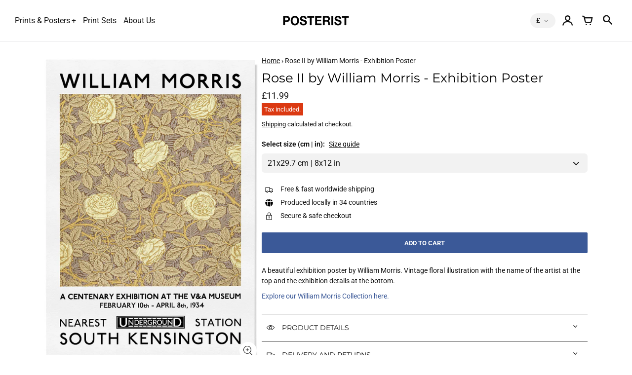

--- FILE ---
content_type: text/html; charset=utf-8
request_url: https://www.posterist.co.uk/products/rose-ii-by-william-morris-exhibition-poster
body_size: 34659
content:
<!doctype html>
<!-- California Theme Version 10.1.1 by Small Victories -->
<html class="no-js" lang="en">
  <head>
    <meta charset="utf-8">
    <meta http-equiv="X-UA-Compatible" content="IE=edge">
    <meta name="viewport" content="width=device-width,initial-scale=1">
    <meta name="theme-color" content="">
    <link rel="canonical" href="https://www.posterist.co.uk/products/rose-ii-by-william-morris-exhibition-poster">
    <link rel="preconnect" href="https://cdn.shopify.com" crossorigin>
    <link rel="preconnect" href="https://fonts.shopifycdn.com" crossorigin>

    
      <title>William Morris Exhibition Poster | Vintage Floral Art Print – Posterist</title>
    

    <meta name="description" content="Discover timeless art with our beautiful William Morris giclée prints. Shop now and enjoy Free International Shipping. Refresh your home with art from the iconic designer and celebrate the natural world in style. Choose from a range of authentic prints!"><link rel="icon" type="image/png" href="//www.posterist.co.uk/cdn/shop/files/posterist-favicon.png?crop=center&height=32&v=1613561954&width=32"><meta property="og:site_name" content="Posterist">
<meta property="og:url" content="https://www.posterist.co.uk/products/rose-ii-by-william-morris-exhibition-poster">
<meta property="og:title" content="William Morris Exhibition Poster | Vintage Floral Art Print">
<meta property="og:type" content="product">
<meta property="og:description" content="Discover timeless art with our beautiful William Morris giclée prints. Shop now and enjoy Free International Shipping. Refresh your home with art from the iconic designer and celebrate the natural world in style. Choose from a range of authentic prints!"><meta property="og:image" content="http://www.posterist.co.uk/cdn/shop/products/william-morris-rose-II-02.jpg?v=1674654267">
  <meta property="og:image:secure_url" content="https://www.posterist.co.uk/cdn/shop/products/william-morris-rose-II-02.jpg?v=1674654267">
  <meta property="og:image:width" content="723">
  <meta property="og:image:height" content="1024">
  <meta property="og:price:amount" content="11.99">
  <meta property="og:price:currency" content="GBP">


<meta name="twitter:card" content="summary_large_image">
<meta name="twitter:title" content="William Morris Exhibition Poster | Vintage Floral Art Print">
<meta name="twitter:description" content="Discover timeless art with our beautiful William Morris giclée prints. Shop now and enjoy Free International Shipping. Refresh your home with art from the iconic designer and celebrate the natural world in style. Choose from a range of authentic prints!">
    <script>
  document.documentElement.className = document.documentElement.className.replace('no-js', 'js');
  window.California = {
    strings: {
      add_to_cart: "Add to Cart",
      sold_out: "Sold Out",
      unavailable: "Unavailable",
      zoom_close: "Close (Esc)",
      zoom_previous: "Previous (Left arrow key)",
      zoom_next: "Next (Right arrow key)",
      from_price: "From {{ price }}",
      money_format: "£{{amount}}",
      addressError: "Error looking up that address",
      addressNoResults: "No results for that address",
      addressQueryLimit: "You have exceeded the Google API usage limit. Consider upgrading to a \u003ca href=\"https:\/\/developers.google.com\/maps\/premium\/usage-limits\"\u003ePremium Plan\u003c\/a\u003e.",
      authError: "There was a problem authenticating your Google Maps API Key.",
      customer_delete_question: "Are you sure you wish to delete this address?",
      cart_empty: "It appears that your cart is currently empty.",
      in_stock: "In stock, ready to ship",
      low_stock: "Low stock: {{ units }} items left"
    },
    routes: {
      search: "/search",
      cart: "/cart",
      account_addresses: "/account/addresses"
    },
    settings: {
      predictive_search_show_queries: true
    }
  };
</script>

<script src="//www.posterist.co.uk/cdn/shop/t/23/assets/california.js?v=14537510203110214671760705094" defer="defer"></script>



    <style data-shopify>
@font-face {
  font-family: Montserrat;
  font-weight: 400;
  font-style: normal;
  font-display: swap;
  src: url("//www.posterist.co.uk/cdn/fonts/montserrat/montserrat_n4.81949fa0ac9fd2021e16436151e8eaa539321637.woff2") format("woff2"),
       url("//www.posterist.co.uk/cdn/fonts/montserrat/montserrat_n4.a6c632ca7b62da89c3594789ba828388aac693fe.woff") format("woff");
}
@font-face {
  font-family: Montserrat;
  font-weight: 700;
  font-style: normal;
  font-display: swap;
  src: url("//www.posterist.co.uk/cdn/fonts/montserrat/montserrat_n7.3c434e22befd5c18a6b4afadb1e3d77c128c7939.woff2") format("woff2"),
       url("//www.posterist.co.uk/cdn/fonts/montserrat/montserrat_n7.5d9fa6e2cae713c8fb539a9876489d86207fe957.woff") format("woff");
}
@font-face {
  font-family: Roboto;
  font-weight: 400;
  font-style: normal;
  font-display: swap;
  src: url("//www.posterist.co.uk/cdn/fonts/roboto/roboto_n4.2019d890f07b1852f56ce63ba45b2db45d852cba.woff2") format("woff2"),
       url("//www.posterist.co.uk/cdn/fonts/roboto/roboto_n4.238690e0007583582327135619c5f7971652fa9d.woff") format("woff");
}
@font-face {
  font-family: Roboto;
  font-weight: 700;
  font-style: normal;
  font-display: swap;
  src: url("//www.posterist.co.uk/cdn/fonts/roboto/roboto_n7.f38007a10afbbde8976c4056bfe890710d51dec2.woff2") format("woff2"),
       url("//www.posterist.co.uk/cdn/fonts/roboto/roboto_n7.94bfdd3e80c7be00e128703d245c207769d763f9.woff") format("woff");
}
@font-face {
    font-family: "FontCalifornia";
    src: url('//www.posterist.co.uk/cdn/shop/t/23/assets/california.eot?v=78575029305495394001760705093');
    src: url('//www.posterist.co.uk/cdn/shop/t/23/assets/california.eot?%23iefix&v=78575029305495394001760705093') format('embedded-opentype'), url('//www.posterist.co.uk/cdn/shop/t/23/assets/california.woff?v=170339837129913114111760705090') format('woff'), url('//www.posterist.co.uk/cdn/shop/t/23/assets/california.ttf?v=91139213441876359691760705095') format('truetype'), url('//www.posterist.co.uk/cdn/shop/t/23/assets/california.svg?v=104163633342717599791760705091') format('svg');
    font-weight: normal;
    font-style: normal;
  }
  :root {
    --font-header-family: Montserrat, sans-serif;
    --font-header-style: normal;
    --font-header-weight: 400;
    --font-header-weight-bolder: 700;
    --font-header-scale: 0.8;

    --font-base-family: Roboto, sans-serif;
    --font-base-style: normal;
    --font-base-weight: 400;
    --font-base-weight-bolder: 700;
    --font-base-scale: 0.9;

    --color-body-bg: #ffffff;
    --color-body-text: #121212;
    --color-section-bg: #F3F3F3;
    --color-accent: #3b5998;
    --color-alert: #ff555d;
    --color-success: #00730B;
    --color-dark-slideshow: #333333;
    --color-light-slideshow: #ffffff;
    --color-side-nav-bg: #ffffff;
    --color-side-nav-text: #121212;
    --color-header-bg: #FFFFFF;
    --color-header-text: #121212;
    --color-header-border: rgba(64, 71, 82, 0.1);
    --style-header-border: 1px solid rgba(64, 71, 82, 0.1);
    --color-footer-bg: #121212;
    --color-footer-title: #ffffff;
    --color-footer-text: #B1B1B1;
    --color-share-text: #ffffff;
    --color-facebook-bg: #3b5998;
    --color-twitter-bg: #000000;
    --color-pinterest-bg: #C92228;
    
    --color-body-text-rgb: 18, 18, 18;
    --color-section-bg-rgb: 243, 243, 243;

    --color-body-text-dark: #000000;
    --color-body-text-lighten-5: #1f1f1f;
    --color-body-text-lighten-20: #454545;
    --color-body-bg-darken-5: #f2f2f2;
    --color-accent-dark: #344e86;
    --color-accent-light: rgba(59, 89, 152, 0.3);
    --color-side-nav-bg-darken-5: #f2f2f2;
    --color-header-bg-darken-5: #f2f2f2;
    --color-header-text-alpha-60: rgba(18, 18, 18, 0.6);

    --color-body-text-neg: #fff;
    --color-accent-neg: #fff;
    --color-alert-neg: #fff;
    --color-footer-text-hl: #ffffff;

    --color-body-text-light: rgba(var(--color-body-text-rgb), 0.6);
    --color-body-text-very-light: rgba(var(--color-body-text-rgb), 0.25);

    --page-max-width: 2000px;
    --content-max-width: 2000px;
    --sections-distance: 30px;
  }
</style>


  <link rel="preload" as="font" href="//www.posterist.co.uk/cdn/fonts/montserrat/montserrat_n4.81949fa0ac9fd2021e16436151e8eaa539321637.woff2" type="font/woff2" crossorigin>
  <link rel="preload" as="font" href="//www.posterist.co.uk/cdn/fonts/montserrat/montserrat_n7.3c434e22befd5c18a6b4afadb1e3d77c128c7939.woff2" type="font/woff2" crossorigin>


  <link rel="preload" as="font" href="//www.posterist.co.uk/cdn/fonts/roboto/roboto_n4.2019d890f07b1852f56ce63ba45b2db45d852cba.woff2" type="font/woff2" crossorigin>
  <link rel="preload" as="font" href="//www.posterist.co.uk/cdn/fonts/roboto/roboto_n7.f38007a10afbbde8976c4056bfe890710d51dec2.woff2" type="font/woff2" crossorigin>

<link rel="preload" as="font" href="//www.posterist.co.uk/cdn/shop/t/23/assets/california.woff?v=170339837129913114111760705090" type="font/woff" crossorigin>

<link href="//www.posterist.co.uk/cdn/shop/t/23/assets/california.css?v=26394192559040446831760705089" rel="stylesheet" type="text/css" media="all" />
    <script>window.performance && window.performance.mark && window.performance.mark('shopify.content_for_header.start');</script><meta name="facebook-domain-verification" content="w3xc8fqpza8oyakqky1ur6ce8mgi9p">
<meta id="shopify-digital-wallet" name="shopify-digital-wallet" content="/54241362117/digital_wallets/dialog">
<meta name="shopify-checkout-api-token" content="ecefcada58a4a55f5f3b805d486a3f77">
<meta id="in-context-paypal-metadata" data-shop-id="54241362117" data-venmo-supported="false" data-environment="production" data-locale="en_US" data-paypal-v4="true" data-currency="GBP">
<link rel="alternate" hreflang="x-default" href="https://www.posterist.co.uk/products/rose-ii-by-william-morris-exhibition-poster">
<link rel="alternate" hreflang="en" href="https://www.posterist.co.uk/products/rose-ii-by-william-morris-exhibition-poster">
<link rel="alternate" hreflang="en-US" href="https://www.posterist.net/products/rose-ii-by-william-morris-exhibition-poster">
<link rel="alternate" hreflang="en-SA" href="https://www.posterist.net/products/rose-ii-by-william-morris-exhibition-poster">
<link rel="alternate" hreflang="en-UM" href="https://www.posterist.net/products/rose-ii-by-william-morris-exhibition-poster">
<link rel="alternate" hreflang="en-AU" href="https://www.posterist.net/products/rose-ii-by-william-morris-exhibition-poster">
<link rel="alternate" hreflang="en-CK" href="https://www.posterist.net/products/rose-ii-by-william-morris-exhibition-poster">
<link rel="alternate" hreflang="en-FJ" href="https://www.posterist.net/products/rose-ii-by-william-morris-exhibition-poster">
<link rel="alternate" hreflang="en-PF" href="https://www.posterist.net/products/rose-ii-by-william-morris-exhibition-poster">
<link rel="alternate" hreflang="en-KI" href="https://www.posterist.net/products/rose-ii-by-william-morris-exhibition-poster">
<link rel="alternate" hreflang="en-NR" href="https://www.posterist.net/products/rose-ii-by-william-morris-exhibition-poster">
<link rel="alternate" hreflang="en-NC" href="https://www.posterist.net/products/rose-ii-by-william-morris-exhibition-poster">
<link rel="alternate" hreflang="en-NZ" href="https://www.posterist.net/products/rose-ii-by-william-morris-exhibition-poster">
<link rel="alternate" hreflang="en-NU" href="https://www.posterist.net/products/rose-ii-by-william-morris-exhibition-poster">
<link rel="alternate" hreflang="en-NF" href="https://www.posterist.net/products/rose-ii-by-william-morris-exhibition-poster">
<link rel="alternate" hreflang="en-PG" href="https://www.posterist.net/products/rose-ii-by-william-morris-exhibition-poster">
<link rel="alternate" hreflang="en-PN" href="https://www.posterist.net/products/rose-ii-by-william-morris-exhibition-poster">
<link rel="alternate" hreflang="en-WS" href="https://www.posterist.net/products/rose-ii-by-william-morris-exhibition-poster">
<link rel="alternate" hreflang="en-SB" href="https://www.posterist.net/products/rose-ii-by-william-morris-exhibition-poster">
<link rel="alternate" hreflang="en-TL" href="https://www.posterist.net/products/rose-ii-by-william-morris-exhibition-poster">
<link rel="alternate" hreflang="en-TK" href="https://www.posterist.net/products/rose-ii-by-william-morris-exhibition-poster">
<link rel="alternate" hreflang="en-TO" href="https://www.posterist.net/products/rose-ii-by-william-morris-exhibition-poster">
<link rel="alternate" hreflang="en-TV" href="https://www.posterist.net/products/rose-ii-by-william-morris-exhibition-poster">
<link rel="alternate" hreflang="en-VU" href="https://www.posterist.net/products/rose-ii-by-william-morris-exhibition-poster">
<link rel="alternate" hreflang="en-WF" href="https://www.posterist.net/products/rose-ii-by-william-morris-exhibition-poster">
<link rel="alternate" hreflang="en-AR" href="https://www.posterist.net/products/rose-ii-by-william-morris-exhibition-poster">
<link rel="alternate" hreflang="en-AD" href="https://www.posterist.eu/products/rose-ii-by-william-morris-exhibition-poster">
<link rel="alternate" hreflang="en-AL" href="https://www.posterist.eu/products/rose-ii-by-william-morris-exhibition-poster">
<link rel="alternate" hreflang="en-AM" href="https://www.posterist.eu/products/rose-ii-by-william-morris-exhibition-poster">
<link rel="alternate" hreflang="en-AT" href="https://www.posterist.eu/products/rose-ii-by-william-morris-exhibition-poster">
<link rel="alternate" hreflang="en-AX" href="https://www.posterist.eu/products/rose-ii-by-william-morris-exhibition-poster">
<link rel="alternate" hreflang="en-BA" href="https://www.posterist.eu/products/rose-ii-by-william-morris-exhibition-poster">
<link rel="alternate" hreflang="en-BE" href="https://www.posterist.eu/products/rose-ii-by-william-morris-exhibition-poster">
<link rel="alternate" hreflang="en-BG" href="https://www.posterist.eu/products/rose-ii-by-william-morris-exhibition-poster">
<link rel="alternate" hreflang="en-BY" href="https://www.posterist.eu/products/rose-ii-by-william-morris-exhibition-poster">
<link rel="alternate" hreflang="en-CH" href="https://www.posterist.eu/products/rose-ii-by-william-morris-exhibition-poster">
<link rel="alternate" hreflang="en-CY" href="https://www.posterist.eu/products/rose-ii-by-william-morris-exhibition-poster">
<link rel="alternate" hreflang="en-CZ" href="https://www.posterist.eu/products/rose-ii-by-william-morris-exhibition-poster">
<link rel="alternate" hreflang="en-DK" href="https://www.posterist.eu/products/rose-ii-by-william-morris-exhibition-poster">
<link rel="alternate" hreflang="en-EE" href="https://www.posterist.eu/products/rose-ii-by-william-morris-exhibition-poster">
<link rel="alternate" hreflang="en-ES" href="https://www.posterist.eu/products/rose-ii-by-william-morris-exhibition-poster">
<link rel="alternate" hreflang="en-FI" href="https://www.posterist.eu/products/rose-ii-by-william-morris-exhibition-poster">
<link rel="alternate" hreflang="en-FO" href="https://www.posterist.eu/products/rose-ii-by-william-morris-exhibition-poster">
<link rel="alternate" hreflang="en-FR" href="https://www.posterist.eu/products/rose-ii-by-william-morris-exhibition-poster">
<link rel="alternate" hreflang="en-GE" href="https://www.posterist.eu/products/rose-ii-by-william-morris-exhibition-poster">
<link rel="alternate" hreflang="en-GG" href="https://www.posterist.eu/products/rose-ii-by-william-morris-exhibition-poster">
<link rel="alternate" hreflang="en-GI" href="https://www.posterist.eu/products/rose-ii-by-william-morris-exhibition-poster">
<link rel="alternate" hreflang="en-GL" href="https://www.posterist.eu/products/rose-ii-by-william-morris-exhibition-poster">
<link rel="alternate" hreflang="en-GP" href="https://www.posterist.eu/products/rose-ii-by-william-morris-exhibition-poster">
<link rel="alternate" hreflang="en-GR" href="https://www.posterist.eu/products/rose-ii-by-william-morris-exhibition-poster">
<link rel="alternate" hreflang="en-HR" href="https://www.posterist.eu/products/rose-ii-by-william-morris-exhibition-poster">
<link rel="alternate" hreflang="en-HU" href="https://www.posterist.eu/products/rose-ii-by-william-morris-exhibition-poster">
<link rel="alternate" hreflang="en-IM" href="https://www.posterist.eu/products/rose-ii-by-william-morris-exhibition-poster">
<link rel="alternate" hreflang="en-IS" href="https://www.posterist.eu/products/rose-ii-by-william-morris-exhibition-poster">
<link rel="alternate" hreflang="en-IT" href="https://www.posterist.eu/products/rose-ii-by-william-morris-exhibition-poster">
<link rel="alternate" hreflang="en-JE" href="https://www.posterist.eu/products/rose-ii-by-william-morris-exhibition-poster">
<link rel="alternate" hreflang="en-LI" href="https://www.posterist.eu/products/rose-ii-by-william-morris-exhibition-poster">
<link rel="alternate" hreflang="en-LT" href="https://www.posterist.eu/products/rose-ii-by-william-morris-exhibition-poster">
<link rel="alternate" hreflang="en-LU" href="https://www.posterist.eu/products/rose-ii-by-william-morris-exhibition-poster">
<link rel="alternate" hreflang="en-LV" href="https://www.posterist.eu/products/rose-ii-by-william-morris-exhibition-poster">
<link rel="alternate" hreflang="en-MC" href="https://www.posterist.eu/products/rose-ii-by-william-morris-exhibition-poster">
<link rel="alternate" hreflang="en-MD" href="https://www.posterist.eu/products/rose-ii-by-william-morris-exhibition-poster">
<link rel="alternate" hreflang="en-ME" href="https://www.posterist.eu/products/rose-ii-by-william-morris-exhibition-poster">
<link rel="alternate" hreflang="en-MK" href="https://www.posterist.eu/products/rose-ii-by-william-morris-exhibition-poster">
<link rel="alternate" hreflang="en-MT" href="https://www.posterist.eu/products/rose-ii-by-william-morris-exhibition-poster">
<link rel="alternate" hreflang="en-NL" href="https://www.posterist.eu/products/rose-ii-by-william-morris-exhibition-poster">
<link rel="alternate" hreflang="en-NO" href="https://www.posterist.eu/products/rose-ii-by-william-morris-exhibition-poster">
<link rel="alternate" hreflang="en-PL" href="https://www.posterist.eu/products/rose-ii-by-william-morris-exhibition-poster">
<link rel="alternate" hreflang="en-PT" href="https://www.posterist.eu/products/rose-ii-by-william-morris-exhibition-poster">
<link rel="alternate" hreflang="en-RE" href="https://www.posterist.eu/products/rose-ii-by-william-morris-exhibition-poster">
<link rel="alternate" hreflang="en-RO" href="https://www.posterist.eu/products/rose-ii-by-william-morris-exhibition-poster">
<link rel="alternate" hreflang="en-RS" href="https://www.posterist.eu/products/rose-ii-by-william-morris-exhibition-poster">
<link rel="alternate" hreflang="en-SE" href="https://www.posterist.eu/products/rose-ii-by-william-morris-exhibition-poster">
<link rel="alternate" hreflang="en-SI" href="https://www.posterist.eu/products/rose-ii-by-william-morris-exhibition-poster">
<link rel="alternate" hreflang="en-SJ" href="https://www.posterist.eu/products/rose-ii-by-william-morris-exhibition-poster">
<link rel="alternate" hreflang="en-SK" href="https://www.posterist.eu/products/rose-ii-by-william-morris-exhibition-poster">
<link rel="alternate" hreflang="en-SM" href="https://www.posterist.eu/products/rose-ii-by-william-morris-exhibition-poster">
<link rel="alternate" hreflang="en-TR" href="https://www.posterist.eu/products/rose-ii-by-william-morris-exhibition-poster">
<link rel="alternate" hreflang="en-UA" href="https://www.posterist.eu/products/rose-ii-by-william-morris-exhibition-poster">
<link rel="alternate" hreflang="en-VA" href="https://www.posterist.eu/products/rose-ii-by-william-morris-exhibition-poster">
<link rel="alternate" hreflang="en-XK" href="https://www.posterist.eu/products/rose-ii-by-william-morris-exhibition-poster">
<link rel="alternate" hreflang="en-YT" href="https://www.posterist.eu/products/rose-ii-by-william-morris-exhibition-poster">
<link rel="alternate" hreflang="en-CA" href="https://www.posterist.eu/products/rose-ii-by-william-morris-exhibition-poster">
<link rel="alternate" hreflang="en-IL" href="https://www.posterist.eu/products/rose-ii-by-william-morris-exhibition-poster">
<link rel="alternate" hreflang="en-DE" href="https://www.posterist.eu/products/rose-ii-by-william-morris-exhibition-poster">
<link rel="alternate" hreflang="en-IE" href="https://www.posterist.eu/products/rose-ii-by-william-morris-exhibition-poster">
<link rel="alternate" type="application/json+oembed" href="https://www.posterist.co.uk/products/rose-ii-by-william-morris-exhibition-poster.oembed">
<script async="async" src="/checkouts/internal/preloads.js?locale=en-GB"></script>
<link rel="preconnect" href="https://shop.app" crossorigin="anonymous">
<script async="async" src="https://shop.app/checkouts/internal/preloads.js?locale=en-GB&shop_id=54241362117" crossorigin="anonymous"></script>
<script id="apple-pay-shop-capabilities" type="application/json">{"shopId":54241362117,"countryCode":"ES","currencyCode":"GBP","merchantCapabilities":["supports3DS"],"merchantId":"gid:\/\/shopify\/Shop\/54241362117","merchantName":"Posterist","requiredBillingContactFields":["postalAddress","email"],"requiredShippingContactFields":["postalAddress","email"],"shippingType":"shipping","supportedNetworks":["visa","maestro","masterCard","amex"],"total":{"type":"pending","label":"Posterist","amount":"1.00"},"shopifyPaymentsEnabled":true,"supportsSubscriptions":true}</script>
<script id="shopify-features" type="application/json">{"accessToken":"ecefcada58a4a55f5f3b805d486a3f77","betas":["rich-media-storefront-analytics"],"domain":"www.posterist.co.uk","predictiveSearch":true,"shopId":54241362117,"locale":"en"}</script>
<script>var Shopify = Shopify || {};
Shopify.shop = "posterist.myshopify.com";
Shopify.locale = "en";
Shopify.currency = {"active":"GBP","rate":"1.0"};
Shopify.country = "GB";
Shopify.theme = {"name":"Updated copy of Copy of LIVE Posterist Cali 17\/...","id":188446409049,"schema_name":"California","schema_version":"10.1.1","theme_store_id":691,"role":"main"};
Shopify.theme.handle = "null";
Shopify.theme.style = {"id":null,"handle":null};
Shopify.cdnHost = "www.posterist.co.uk/cdn";
Shopify.routes = Shopify.routes || {};
Shopify.routes.root = "/";</script>
<script type="module">!function(o){(o.Shopify=o.Shopify||{}).modules=!0}(window);</script>
<script>!function(o){function n(){var o=[];function n(){o.push(Array.prototype.slice.apply(arguments))}return n.q=o,n}var t=o.Shopify=o.Shopify||{};t.loadFeatures=n(),t.autoloadFeatures=n()}(window);</script>
<script>
  window.ShopifyPay = window.ShopifyPay || {};
  window.ShopifyPay.apiHost = "shop.app\/pay";
  window.ShopifyPay.redirectState = null;
</script>
<script id="shop-js-analytics" type="application/json">{"pageType":"product"}</script>
<script defer="defer" async type="module" src="//www.posterist.co.uk/cdn/shopifycloud/shop-js/modules/v2/client.init-shop-cart-sync_BT-GjEfc.en.esm.js"></script>
<script defer="defer" async type="module" src="//www.posterist.co.uk/cdn/shopifycloud/shop-js/modules/v2/chunk.common_D58fp_Oc.esm.js"></script>
<script defer="defer" async type="module" src="//www.posterist.co.uk/cdn/shopifycloud/shop-js/modules/v2/chunk.modal_xMitdFEc.esm.js"></script>
<script type="module">
  await import("//www.posterist.co.uk/cdn/shopifycloud/shop-js/modules/v2/client.init-shop-cart-sync_BT-GjEfc.en.esm.js");
await import("//www.posterist.co.uk/cdn/shopifycloud/shop-js/modules/v2/chunk.common_D58fp_Oc.esm.js");
await import("//www.posterist.co.uk/cdn/shopifycloud/shop-js/modules/v2/chunk.modal_xMitdFEc.esm.js");

  window.Shopify.SignInWithShop?.initShopCartSync?.({"fedCMEnabled":true,"windoidEnabled":true});

</script>
<script>
  window.Shopify = window.Shopify || {};
  if (!window.Shopify.featureAssets) window.Shopify.featureAssets = {};
  window.Shopify.featureAssets['shop-js'] = {"shop-cart-sync":["modules/v2/client.shop-cart-sync_DZOKe7Ll.en.esm.js","modules/v2/chunk.common_D58fp_Oc.esm.js","modules/v2/chunk.modal_xMitdFEc.esm.js"],"init-fed-cm":["modules/v2/client.init-fed-cm_B6oLuCjv.en.esm.js","modules/v2/chunk.common_D58fp_Oc.esm.js","modules/v2/chunk.modal_xMitdFEc.esm.js"],"shop-cash-offers":["modules/v2/client.shop-cash-offers_D2sdYoxE.en.esm.js","modules/v2/chunk.common_D58fp_Oc.esm.js","modules/v2/chunk.modal_xMitdFEc.esm.js"],"shop-login-button":["modules/v2/client.shop-login-button_QeVjl5Y3.en.esm.js","modules/v2/chunk.common_D58fp_Oc.esm.js","modules/v2/chunk.modal_xMitdFEc.esm.js"],"pay-button":["modules/v2/client.pay-button_DXTOsIq6.en.esm.js","modules/v2/chunk.common_D58fp_Oc.esm.js","modules/v2/chunk.modal_xMitdFEc.esm.js"],"shop-button":["modules/v2/client.shop-button_DQZHx9pm.en.esm.js","modules/v2/chunk.common_D58fp_Oc.esm.js","modules/v2/chunk.modal_xMitdFEc.esm.js"],"avatar":["modules/v2/client.avatar_BTnouDA3.en.esm.js"],"init-windoid":["modules/v2/client.init-windoid_CR1B-cfM.en.esm.js","modules/v2/chunk.common_D58fp_Oc.esm.js","modules/v2/chunk.modal_xMitdFEc.esm.js"],"init-shop-for-new-customer-accounts":["modules/v2/client.init-shop-for-new-customer-accounts_C_vY_xzh.en.esm.js","modules/v2/client.shop-login-button_QeVjl5Y3.en.esm.js","modules/v2/chunk.common_D58fp_Oc.esm.js","modules/v2/chunk.modal_xMitdFEc.esm.js"],"init-shop-email-lookup-coordinator":["modules/v2/client.init-shop-email-lookup-coordinator_BI7n9ZSv.en.esm.js","modules/v2/chunk.common_D58fp_Oc.esm.js","modules/v2/chunk.modal_xMitdFEc.esm.js"],"init-shop-cart-sync":["modules/v2/client.init-shop-cart-sync_BT-GjEfc.en.esm.js","modules/v2/chunk.common_D58fp_Oc.esm.js","modules/v2/chunk.modal_xMitdFEc.esm.js"],"shop-toast-manager":["modules/v2/client.shop-toast-manager_DiYdP3xc.en.esm.js","modules/v2/chunk.common_D58fp_Oc.esm.js","modules/v2/chunk.modal_xMitdFEc.esm.js"],"init-customer-accounts":["modules/v2/client.init-customer-accounts_D9ZNqS-Q.en.esm.js","modules/v2/client.shop-login-button_QeVjl5Y3.en.esm.js","modules/v2/chunk.common_D58fp_Oc.esm.js","modules/v2/chunk.modal_xMitdFEc.esm.js"],"init-customer-accounts-sign-up":["modules/v2/client.init-customer-accounts-sign-up_iGw4briv.en.esm.js","modules/v2/client.shop-login-button_QeVjl5Y3.en.esm.js","modules/v2/chunk.common_D58fp_Oc.esm.js","modules/v2/chunk.modal_xMitdFEc.esm.js"],"shop-follow-button":["modules/v2/client.shop-follow-button_CqMgW2wH.en.esm.js","modules/v2/chunk.common_D58fp_Oc.esm.js","modules/v2/chunk.modal_xMitdFEc.esm.js"],"checkout-modal":["modules/v2/client.checkout-modal_xHeaAweL.en.esm.js","modules/v2/chunk.common_D58fp_Oc.esm.js","modules/v2/chunk.modal_xMitdFEc.esm.js"],"shop-login":["modules/v2/client.shop-login_D91U-Q7h.en.esm.js","modules/v2/chunk.common_D58fp_Oc.esm.js","modules/v2/chunk.modal_xMitdFEc.esm.js"],"lead-capture":["modules/v2/client.lead-capture_BJmE1dJe.en.esm.js","modules/v2/chunk.common_D58fp_Oc.esm.js","modules/v2/chunk.modal_xMitdFEc.esm.js"],"payment-terms":["modules/v2/client.payment-terms_Ci9AEqFq.en.esm.js","modules/v2/chunk.common_D58fp_Oc.esm.js","modules/v2/chunk.modal_xMitdFEc.esm.js"]};
</script>
<script>(function() {
  var isLoaded = false;
  function asyncLoad() {
    if (isLoaded) return;
    isLoaded = true;
    var urls = ["https:\/\/cdn.shopify.com\/s\/files\/1\/0542\/4136\/2117\/t\/12\/assets\/globo.filter.init.js?shop=posterist.myshopify.com","https:\/\/cdn.etsy.reputon.com\/assets\/widget.js?shop=posterist.myshopify.com","https:\/\/static.klaviyo.com\/onsite\/js\/klaviyo.js?company_id=S8KNCS\u0026shop=posterist.myshopify.com","https:\/\/static.klaviyo.com\/onsite\/js\/klaviyo.js?company_id=S8KNCS\u0026shop=posterist.myshopify.com","https:\/\/cookie.avada.io\/scripttag\/avada-cookies-bar.min.js?shop=posterist.myshopify.com","https:\/\/ecommplugins-scripts.trustpilot.com\/v2.1\/js\/header.min.js?settings=eyJrZXkiOiIyb2dxNldLMUxwTTFSNThLIiwicyI6Im5vbmUifQ==\u0026v=2.5\u0026shop=posterist.myshopify.com","https:\/\/ecommplugins-trustboxsettings.trustpilot.com\/posterist.myshopify.com.js?settings=1706461258242\u0026shop=posterist.myshopify.com"];
    for (var i = 0; i < urls.length; i++) {
      var s = document.createElement('script');
      s.type = 'text/javascript';
      s.async = true;
      s.src = urls[i];
      var x = document.getElementsByTagName('script')[0];
      x.parentNode.insertBefore(s, x);
    }
  };
  if(window.attachEvent) {
    window.attachEvent('onload', asyncLoad);
  } else {
    window.addEventListener('load', asyncLoad, false);
  }
})();</script>
<script id="__st">var __st={"a":54241362117,"offset":3600,"reqid":"e1afd11c-f246-45e9-8b0e-2d645acc83b9-1769150995","pageurl":"www.posterist.co.uk\/products\/rose-ii-by-william-morris-exhibition-poster","u":"91557383216f","p":"product","rtyp":"product","rid":7125481881797};</script>
<script>window.ShopifyPaypalV4VisibilityTracking = true;</script>
<script id="captcha-bootstrap">!function(){'use strict';const t='contact',e='account',n='new_comment',o=[[t,t],['blogs',n],['comments',n],[t,'customer']],c=[[e,'customer_login'],[e,'guest_login'],[e,'recover_customer_password'],[e,'create_customer']],r=t=>t.map((([t,e])=>`form[action*='/${t}']:not([data-nocaptcha='true']) input[name='form_type'][value='${e}']`)).join(','),a=t=>()=>t?[...document.querySelectorAll(t)].map((t=>t.form)):[];function s(){const t=[...o],e=r(t);return a(e)}const i='password',u='form_key',d=['recaptcha-v3-token','g-recaptcha-response','h-captcha-response',i],f=()=>{try{return window.sessionStorage}catch{return}},m='__shopify_v',_=t=>t.elements[u];function p(t,e,n=!1){try{const o=window.sessionStorage,c=JSON.parse(o.getItem(e)),{data:r}=function(t){const{data:e,action:n}=t;return t[m]||n?{data:e,action:n}:{data:t,action:n}}(c);for(const[e,n]of Object.entries(r))t.elements[e]&&(t.elements[e].value=n);n&&o.removeItem(e)}catch(o){console.error('form repopulation failed',{error:o})}}const l='form_type',E='cptcha';function T(t){t.dataset[E]=!0}const w=window,h=w.document,L='Shopify',v='ce_forms',y='captcha';let A=!1;((t,e)=>{const n=(g='f06e6c50-85a8-45c8-87d0-21a2b65856fe',I='https://cdn.shopify.com/shopifycloud/storefront-forms-hcaptcha/ce_storefront_forms_captcha_hcaptcha.v1.5.2.iife.js',D={infoText:'Protected by hCaptcha',privacyText:'Privacy',termsText:'Terms'},(t,e,n)=>{const o=w[L][v],c=o.bindForm;if(c)return c(t,g,e,D).then(n);var r;o.q.push([[t,g,e,D],n]),r=I,A||(h.body.append(Object.assign(h.createElement('script'),{id:'captcha-provider',async:!0,src:r})),A=!0)});var g,I,D;w[L]=w[L]||{},w[L][v]=w[L][v]||{},w[L][v].q=[],w[L][y]=w[L][y]||{},w[L][y].protect=function(t,e){n(t,void 0,e),T(t)},Object.freeze(w[L][y]),function(t,e,n,w,h,L){const[v,y,A,g]=function(t,e,n){const i=e?o:[],u=t?c:[],d=[...i,...u],f=r(d),m=r(i),_=r(d.filter((([t,e])=>n.includes(e))));return[a(f),a(m),a(_),s()]}(w,h,L),I=t=>{const e=t.target;return e instanceof HTMLFormElement?e:e&&e.form},D=t=>v().includes(t);t.addEventListener('submit',(t=>{const e=I(t);if(!e)return;const n=D(e)&&!e.dataset.hcaptchaBound&&!e.dataset.recaptchaBound,o=_(e),c=g().includes(e)&&(!o||!o.value);(n||c)&&t.preventDefault(),c&&!n&&(function(t){try{if(!f())return;!function(t){const e=f();if(!e)return;const n=_(t);if(!n)return;const o=n.value;o&&e.removeItem(o)}(t);const e=Array.from(Array(32),(()=>Math.random().toString(36)[2])).join('');!function(t,e){_(t)||t.append(Object.assign(document.createElement('input'),{type:'hidden',name:u})),t.elements[u].value=e}(t,e),function(t,e){const n=f();if(!n)return;const o=[...t.querySelectorAll(`input[type='${i}']`)].map((({name:t})=>t)),c=[...d,...o],r={};for(const[a,s]of new FormData(t).entries())c.includes(a)||(r[a]=s);n.setItem(e,JSON.stringify({[m]:1,action:t.action,data:r}))}(t,e)}catch(e){console.error('failed to persist form',e)}}(e),e.submit())}));const S=(t,e)=>{t&&!t.dataset[E]&&(n(t,e.some((e=>e===t))),T(t))};for(const o of['focusin','change'])t.addEventListener(o,(t=>{const e=I(t);D(e)&&S(e,y())}));const B=e.get('form_key'),M=e.get(l),P=B&&M;t.addEventListener('DOMContentLoaded',(()=>{const t=y();if(P)for(const e of t)e.elements[l].value===M&&p(e,B);[...new Set([...A(),...v().filter((t=>'true'===t.dataset.shopifyCaptcha))])].forEach((e=>S(e,t)))}))}(h,new URLSearchParams(w.location.search),n,t,e,['guest_login'])})(!0,!0)}();</script>
<script integrity="sha256-4kQ18oKyAcykRKYeNunJcIwy7WH5gtpwJnB7kiuLZ1E=" data-source-attribution="shopify.loadfeatures" defer="defer" src="//www.posterist.co.uk/cdn/shopifycloud/storefront/assets/storefront/load_feature-a0a9edcb.js" crossorigin="anonymous"></script>
<script crossorigin="anonymous" defer="defer" src="//www.posterist.co.uk/cdn/shopifycloud/storefront/assets/shopify_pay/storefront-65b4c6d7.js?v=20250812"></script>
<script data-source-attribution="shopify.dynamic_checkout.dynamic.init">var Shopify=Shopify||{};Shopify.PaymentButton=Shopify.PaymentButton||{isStorefrontPortableWallets:!0,init:function(){window.Shopify.PaymentButton.init=function(){};var t=document.createElement("script");t.src="https://www.posterist.co.uk/cdn/shopifycloud/portable-wallets/latest/portable-wallets.en.js",t.type="module",document.head.appendChild(t)}};
</script>
<script data-source-attribution="shopify.dynamic_checkout.buyer_consent">
  function portableWalletsHideBuyerConsent(e){var t=document.getElementById("shopify-buyer-consent"),n=document.getElementById("shopify-subscription-policy-button");t&&n&&(t.classList.add("hidden"),t.setAttribute("aria-hidden","true"),n.removeEventListener("click",e))}function portableWalletsShowBuyerConsent(e){var t=document.getElementById("shopify-buyer-consent"),n=document.getElementById("shopify-subscription-policy-button");t&&n&&(t.classList.remove("hidden"),t.removeAttribute("aria-hidden"),n.addEventListener("click",e))}window.Shopify?.PaymentButton&&(window.Shopify.PaymentButton.hideBuyerConsent=portableWalletsHideBuyerConsent,window.Shopify.PaymentButton.showBuyerConsent=portableWalletsShowBuyerConsent);
</script>
<script data-source-attribution="shopify.dynamic_checkout.cart.bootstrap">document.addEventListener("DOMContentLoaded",(function(){function t(){return document.querySelector("shopify-accelerated-checkout-cart, shopify-accelerated-checkout")}if(t())Shopify.PaymentButton.init();else{new MutationObserver((function(e,n){t()&&(Shopify.PaymentButton.init(),n.disconnect())})).observe(document.body,{childList:!0,subtree:!0})}}));
</script>
<link id="shopify-accelerated-checkout-styles" rel="stylesheet" media="screen" href="https://www.posterist.co.uk/cdn/shopifycloud/portable-wallets/latest/accelerated-checkout-backwards-compat.css" crossorigin="anonymous">
<style id="shopify-accelerated-checkout-cart">
        #shopify-buyer-consent {
  margin-top: 1em;
  display: inline-block;
  width: 100%;
}

#shopify-buyer-consent.hidden {
  display: none;
}

#shopify-subscription-policy-button {
  background: none;
  border: none;
  padding: 0;
  text-decoration: underline;
  font-size: inherit;
  cursor: pointer;
}

#shopify-subscription-policy-button::before {
  box-shadow: none;
}

      </style>

<script>window.performance && window.performance.mark && window.performance.mark('shopify.content_for_header.end');</script>
  <!-- BEGIN app block: shopify://apps/klaviyo-email-marketing-sms/blocks/klaviyo-onsite-embed/2632fe16-c075-4321-a88b-50b567f42507 -->












  <script async src="https://static.klaviyo.com/onsite/js/S8KNCS/klaviyo.js?company_id=S8KNCS"></script>
  <script>!function(){if(!window.klaviyo){window._klOnsite=window._klOnsite||[];try{window.klaviyo=new Proxy({},{get:function(n,i){return"push"===i?function(){var n;(n=window._klOnsite).push.apply(n,arguments)}:function(){for(var n=arguments.length,o=new Array(n),w=0;w<n;w++)o[w]=arguments[w];var t="function"==typeof o[o.length-1]?o.pop():void 0,e=new Promise((function(n){window._klOnsite.push([i].concat(o,[function(i){t&&t(i),n(i)}]))}));return e}}})}catch(n){window.klaviyo=window.klaviyo||[],window.klaviyo.push=function(){var n;(n=window._klOnsite).push.apply(n,arguments)}}}}();</script>

  
    <script id="viewed_product">
      if (item == null) {
        var _learnq = _learnq || [];

        var MetafieldReviews = null
        var MetafieldYotpoRating = null
        var MetafieldYotpoCount = null
        var MetafieldLooxRating = null
        var MetafieldLooxCount = null
        var okendoProduct = null
        var okendoProductReviewCount = null
        var okendoProductReviewAverageValue = null
        try {
          // The following fields are used for Customer Hub recently viewed in order to add reviews.
          // This information is not part of __kla_viewed. Instead, it is part of __kla_viewed_reviewed_items
          MetafieldReviews = {};
          MetafieldYotpoRating = null
          MetafieldYotpoCount = null
          MetafieldLooxRating = null
          MetafieldLooxCount = null

          okendoProduct = null
          // If the okendo metafield is not legacy, it will error, which then requires the new json formatted data
          if (okendoProduct && 'error' in okendoProduct) {
            okendoProduct = null
          }
          okendoProductReviewCount = okendoProduct ? okendoProduct.reviewCount : null
          okendoProductReviewAverageValue = okendoProduct ? okendoProduct.reviewAverageValue : null
        } catch (error) {
          console.error('Error in Klaviyo onsite reviews tracking:', error);
        }

        var item = {
          Name: "Rose II by William Morris - Exhibition Poster",
          ProductID: 7125481881797,
          Categories: ["Bestselling Wall Art","Exhibition Posters","Globo basis collection - Do not delete","Vertical (Portrait) Prints","William Morris Designs with Text","William Morris V\u0026A Museum Posters","William Morris Wall Art"],
          ImageURL: "https://www.posterist.co.uk/cdn/shop/products/william-morris-rose-II-02_grande.jpg?v=1674654267",
          URL: "https://www.posterist.co.uk/products/rose-ii-by-william-morris-exhibition-poster",
          Brand: "Posterist",
          Price: "£11.99",
          Value: "11.99",
          CompareAtPrice: "£0.00"
        };
        _learnq.push(['track', 'Viewed Product', item]);
        _learnq.push(['trackViewedItem', {
          Title: item.Name,
          ItemId: item.ProductID,
          Categories: item.Categories,
          ImageUrl: item.ImageURL,
          Url: item.URL,
          Metadata: {
            Brand: item.Brand,
            Price: item.Price,
            Value: item.Value,
            CompareAtPrice: item.CompareAtPrice
          },
          metafields:{
            reviews: MetafieldReviews,
            yotpo:{
              rating: MetafieldYotpoRating,
              count: MetafieldYotpoCount,
            },
            loox:{
              rating: MetafieldLooxRating,
              count: MetafieldLooxCount,
            },
            okendo: {
              rating: okendoProductReviewAverageValue,
              count: okendoProductReviewCount,
            }
          }
        }]);
      }
    </script>
  




  <script>
    window.klaviyoReviewsProductDesignMode = false
  </script>







<!-- END app block --><link href="https://monorail-edge.shopifysvc.com" rel="dns-prefetch">
<script>(function(){if ("sendBeacon" in navigator && "performance" in window) {try {var session_token_from_headers = performance.getEntriesByType('navigation')[0].serverTiming.find(x => x.name == '_s').description;} catch {var session_token_from_headers = undefined;}var session_cookie_matches = document.cookie.match(/_shopify_s=([^;]*)/);var session_token_from_cookie = session_cookie_matches && session_cookie_matches.length === 2 ? session_cookie_matches[1] : "";var session_token = session_token_from_headers || session_token_from_cookie || "";function handle_abandonment_event(e) {var entries = performance.getEntries().filter(function(entry) {return /monorail-edge.shopifysvc.com/.test(entry.name);});if (!window.abandonment_tracked && entries.length === 0) {window.abandonment_tracked = true;var currentMs = Date.now();var navigation_start = performance.timing.navigationStart;var payload = {shop_id: 54241362117,url: window.location.href,navigation_start,duration: currentMs - navigation_start,session_token,page_type: "product"};window.navigator.sendBeacon("https://monorail-edge.shopifysvc.com/v1/produce", JSON.stringify({schema_id: "online_store_buyer_site_abandonment/1.1",payload: payload,metadata: {event_created_at_ms: currentMs,event_sent_at_ms: currentMs}}));}}window.addEventListener('pagehide', handle_abandonment_event);}}());</script>
<script id="web-pixels-manager-setup">(function e(e,d,r,n,o){if(void 0===o&&(o={}),!Boolean(null===(a=null===(i=window.Shopify)||void 0===i?void 0:i.analytics)||void 0===a?void 0:a.replayQueue)){var i,a;window.Shopify=window.Shopify||{};var t=window.Shopify;t.analytics=t.analytics||{};var s=t.analytics;s.replayQueue=[],s.publish=function(e,d,r){return s.replayQueue.push([e,d,r]),!0};try{self.performance.mark("wpm:start")}catch(e){}var l=function(){var e={modern:/Edge?\/(1{2}[4-9]|1[2-9]\d|[2-9]\d{2}|\d{4,})\.\d+(\.\d+|)|Firefox\/(1{2}[4-9]|1[2-9]\d|[2-9]\d{2}|\d{4,})\.\d+(\.\d+|)|Chrom(ium|e)\/(9{2}|\d{3,})\.\d+(\.\d+|)|(Maci|X1{2}).+ Version\/(15\.\d+|(1[6-9]|[2-9]\d|\d{3,})\.\d+)([,.]\d+|)( \(\w+\)|)( Mobile\/\w+|) Safari\/|Chrome.+OPR\/(9{2}|\d{3,})\.\d+\.\d+|(CPU[ +]OS|iPhone[ +]OS|CPU[ +]iPhone|CPU IPhone OS|CPU iPad OS)[ +]+(15[._]\d+|(1[6-9]|[2-9]\d|\d{3,})[._]\d+)([._]\d+|)|Android:?[ /-](13[3-9]|1[4-9]\d|[2-9]\d{2}|\d{4,})(\.\d+|)(\.\d+|)|Android.+Firefox\/(13[5-9]|1[4-9]\d|[2-9]\d{2}|\d{4,})\.\d+(\.\d+|)|Android.+Chrom(ium|e)\/(13[3-9]|1[4-9]\d|[2-9]\d{2}|\d{4,})\.\d+(\.\d+|)|SamsungBrowser\/([2-9]\d|\d{3,})\.\d+/,legacy:/Edge?\/(1[6-9]|[2-9]\d|\d{3,})\.\d+(\.\d+|)|Firefox\/(5[4-9]|[6-9]\d|\d{3,})\.\d+(\.\d+|)|Chrom(ium|e)\/(5[1-9]|[6-9]\d|\d{3,})\.\d+(\.\d+|)([\d.]+$|.*Safari\/(?![\d.]+ Edge\/[\d.]+$))|(Maci|X1{2}).+ Version\/(10\.\d+|(1[1-9]|[2-9]\d|\d{3,})\.\d+)([,.]\d+|)( \(\w+\)|)( Mobile\/\w+|) Safari\/|Chrome.+OPR\/(3[89]|[4-9]\d|\d{3,})\.\d+\.\d+|(CPU[ +]OS|iPhone[ +]OS|CPU[ +]iPhone|CPU IPhone OS|CPU iPad OS)[ +]+(10[._]\d+|(1[1-9]|[2-9]\d|\d{3,})[._]\d+)([._]\d+|)|Android:?[ /-](13[3-9]|1[4-9]\d|[2-9]\d{2}|\d{4,})(\.\d+|)(\.\d+|)|Mobile Safari.+OPR\/([89]\d|\d{3,})\.\d+\.\d+|Android.+Firefox\/(13[5-9]|1[4-9]\d|[2-9]\d{2}|\d{4,})\.\d+(\.\d+|)|Android.+Chrom(ium|e)\/(13[3-9]|1[4-9]\d|[2-9]\d{2}|\d{4,})\.\d+(\.\d+|)|Android.+(UC? ?Browser|UCWEB|U3)[ /]?(15\.([5-9]|\d{2,})|(1[6-9]|[2-9]\d|\d{3,})\.\d+)\.\d+|SamsungBrowser\/(5\.\d+|([6-9]|\d{2,})\.\d+)|Android.+MQ{2}Browser\/(14(\.(9|\d{2,})|)|(1[5-9]|[2-9]\d|\d{3,})(\.\d+|))(\.\d+|)|K[Aa][Ii]OS\/(3\.\d+|([4-9]|\d{2,})\.\d+)(\.\d+|)/},d=e.modern,r=e.legacy,n=navigator.userAgent;return n.match(d)?"modern":n.match(r)?"legacy":"unknown"}(),u="modern"===l?"modern":"legacy",c=(null!=n?n:{modern:"",legacy:""})[u],f=function(e){return[e.baseUrl,"/wpm","/b",e.hashVersion,"modern"===e.buildTarget?"m":"l",".js"].join("")}({baseUrl:d,hashVersion:r,buildTarget:u}),m=function(e){var d=e.version,r=e.bundleTarget,n=e.surface,o=e.pageUrl,i=e.monorailEndpoint;return{emit:function(e){var a=e.status,t=e.errorMsg,s=(new Date).getTime(),l=JSON.stringify({metadata:{event_sent_at_ms:s},events:[{schema_id:"web_pixels_manager_load/3.1",payload:{version:d,bundle_target:r,page_url:o,status:a,surface:n,error_msg:t},metadata:{event_created_at_ms:s}}]});if(!i)return console&&console.warn&&console.warn("[Web Pixels Manager] No Monorail endpoint provided, skipping logging."),!1;try{return self.navigator.sendBeacon.bind(self.navigator)(i,l)}catch(e){}var u=new XMLHttpRequest;try{return u.open("POST",i,!0),u.setRequestHeader("Content-Type","text/plain"),u.send(l),!0}catch(e){return console&&console.warn&&console.warn("[Web Pixels Manager] Got an unhandled error while logging to Monorail."),!1}}}}({version:r,bundleTarget:l,surface:e.surface,pageUrl:self.location.href,monorailEndpoint:e.monorailEndpoint});try{o.browserTarget=l,function(e){var d=e.src,r=e.async,n=void 0===r||r,o=e.onload,i=e.onerror,a=e.sri,t=e.scriptDataAttributes,s=void 0===t?{}:t,l=document.createElement("script"),u=document.querySelector("head"),c=document.querySelector("body");if(l.async=n,l.src=d,a&&(l.integrity=a,l.crossOrigin="anonymous"),s)for(var f in s)if(Object.prototype.hasOwnProperty.call(s,f))try{l.dataset[f]=s[f]}catch(e){}if(o&&l.addEventListener("load",o),i&&l.addEventListener("error",i),u)u.appendChild(l);else{if(!c)throw new Error("Did not find a head or body element to append the script");c.appendChild(l)}}({src:f,async:!0,onload:function(){if(!function(){var e,d;return Boolean(null===(d=null===(e=window.Shopify)||void 0===e?void 0:e.analytics)||void 0===d?void 0:d.initialized)}()){var d=window.webPixelsManager.init(e)||void 0;if(d){var r=window.Shopify.analytics;r.replayQueue.forEach((function(e){var r=e[0],n=e[1],o=e[2];d.publishCustomEvent(r,n,o)})),r.replayQueue=[],r.publish=d.publishCustomEvent,r.visitor=d.visitor,r.initialized=!0}}},onerror:function(){return m.emit({status:"failed",errorMsg:"".concat(f," has failed to load")})},sri:function(e){var d=/^sha384-[A-Za-z0-9+/=]+$/;return"string"==typeof e&&d.test(e)}(c)?c:"",scriptDataAttributes:o}),m.emit({status:"loading"})}catch(e){m.emit({status:"failed",errorMsg:(null==e?void 0:e.message)||"Unknown error"})}}})({shopId: 54241362117,storefrontBaseUrl: "https://www.posterist.co.uk",extensionsBaseUrl: "https://extensions.shopifycdn.com/cdn/shopifycloud/web-pixels-manager",monorailEndpoint: "https://monorail-edge.shopifysvc.com/unstable/produce_batch",surface: "storefront-renderer",enabledBetaFlags: ["2dca8a86"],webPixelsConfigList: [{"id":"967672153","configuration":"{\"config\":\"{\\\"pixel_id\\\":\\\"G-1NBKTXWMLP\\\",\\\"gtag_events\\\":[{\\\"type\\\":\\\"purchase\\\",\\\"action_label\\\":\\\"G-1NBKTXWMLP\\\"},{\\\"type\\\":\\\"page_view\\\",\\\"action_label\\\":\\\"G-1NBKTXWMLP\\\"},{\\\"type\\\":\\\"view_item\\\",\\\"action_label\\\":\\\"G-1NBKTXWMLP\\\"},{\\\"type\\\":\\\"search\\\",\\\"action_label\\\":\\\"G-1NBKTXWMLP\\\"},{\\\"type\\\":\\\"add_to_cart\\\",\\\"action_label\\\":\\\"G-1NBKTXWMLP\\\"},{\\\"type\\\":\\\"begin_checkout\\\",\\\"action_label\\\":\\\"G-1NBKTXWMLP\\\"},{\\\"type\\\":\\\"add_payment_info\\\",\\\"action_label\\\":\\\"G-1NBKTXWMLP\\\"}],\\\"enable_monitoring_mode\\\":false}\"}","eventPayloadVersion":"v1","runtimeContext":"OPEN","scriptVersion":"b2a88bafab3e21179ed38636efcd8a93","type":"APP","apiClientId":1780363,"privacyPurposes":[],"dataSharingAdjustments":{"protectedCustomerApprovalScopes":["read_customer_address","read_customer_email","read_customer_name","read_customer_personal_data","read_customer_phone"]}},{"id":"328466777","configuration":"{\"pixel_id\":\"909541237286260\",\"pixel_type\":\"facebook_pixel\",\"metaapp_system_user_token\":\"-\"}","eventPayloadVersion":"v1","runtimeContext":"OPEN","scriptVersion":"ca16bc87fe92b6042fbaa3acc2fbdaa6","type":"APP","apiClientId":2329312,"privacyPurposes":["ANALYTICS","MARKETING","SALE_OF_DATA"],"dataSharingAdjustments":{"protectedCustomerApprovalScopes":["read_customer_address","read_customer_email","read_customer_name","read_customer_personal_data","read_customer_phone"]}},{"id":"shopify-app-pixel","configuration":"{}","eventPayloadVersion":"v1","runtimeContext":"STRICT","scriptVersion":"0450","apiClientId":"shopify-pixel","type":"APP","privacyPurposes":["ANALYTICS","MARKETING"]},{"id":"shopify-custom-pixel","eventPayloadVersion":"v1","runtimeContext":"LAX","scriptVersion":"0450","apiClientId":"shopify-pixel","type":"CUSTOM","privacyPurposes":["ANALYTICS","MARKETING"]}],isMerchantRequest: false,initData: {"shop":{"name":"Posterist","paymentSettings":{"currencyCode":"GBP"},"myshopifyDomain":"posterist.myshopify.com","countryCode":"ES","storefrontUrl":"https:\/\/www.posterist.co.uk"},"customer":null,"cart":null,"checkout":null,"productVariants":[{"price":{"amount":11.99,"currencyCode":"GBP"},"product":{"title":"Rose II by William Morris - Exhibition Poster","vendor":"Posterist","id":"7125481881797","untranslatedTitle":"Rose II by William Morris - Exhibition Poster","url":"\/products\/rose-ii-by-william-morris-exhibition-poster","type":"William Morris"},"id":"42000823288005","image":{"src":"\/\/www.posterist.co.uk\/cdn\/shop\/products\/william-morris-rose-II-02.jpg?v=1674654267"},"sku":null,"title":"21x29.7 cm | 8x12 in","untranslatedTitle":"21x29.7 cm | 8x12 in"},{"price":{"amount":17.99,"currencyCode":"GBP"},"product":{"title":"Rose II by William Morris - Exhibition Poster","vendor":"Posterist","id":"7125481881797","untranslatedTitle":"Rose II by William Morris - Exhibition Poster","url":"\/products\/rose-ii-by-william-morris-exhibition-poster","type":"William Morris"},"id":"42000823320773","image":{"src":"\/\/www.posterist.co.uk\/cdn\/shop\/products\/william-morris-rose-II-02.jpg?v=1674654267"},"sku":null,"title":"29.7x42 cm (A3)","untranslatedTitle":"29.7x42 cm (A3)"},{"price":{"amount":17.99,"currencyCode":"GBP"},"product":{"title":"Rose II by William Morris - Exhibition Poster","vendor":"Posterist","id":"7125481881797","untranslatedTitle":"Rose II by William Morris - Exhibition Poster","url":"\/products\/rose-ii-by-william-morris-exhibition-poster","type":"William Morris"},"id":"41262101725381","image":{"src":"\/\/www.posterist.co.uk\/cdn\/shop\/products\/william-morris-rose-II-02.jpg?v=1674654267"},"sku":null,"title":"30x40 cm | 12x16 in","untranslatedTitle":"30x40 cm | 12x16 in"},{"price":{"amount":20.99,"currencyCode":"GBP"},"product":{"title":"Rose II by William Morris - Exhibition Poster","vendor":"Posterist","id":"7125481881797","untranslatedTitle":"Rose II by William Morris - Exhibition Poster","url":"\/products\/rose-ii-by-william-morris-exhibition-poster","type":"William Morris"},"id":"42000823353541","image":{"src":"\/\/www.posterist.co.uk\/cdn\/shop\/products\/william-morris-rose-II-02.jpg?v=1674654267"},"sku":null,"title":"42x59.4 cm (A2)","untranslatedTitle":"42x59.4 cm (A2)"},{"price":{"amount":20.99,"currencyCode":"GBP"},"product":{"title":"Rose II by William Morris - Exhibition Poster","vendor":"Posterist","id":"7125481881797","untranslatedTitle":"Rose II by William Morris - Exhibition Poster","url":"\/products\/rose-ii-by-william-morris-exhibition-poster","type":"William Morris"},"id":"41262101790917","image":{"src":"\/\/www.posterist.co.uk\/cdn\/shop\/products\/william-morris-rose-II-02.jpg?v=1674654267"},"sku":null,"title":"45x60 cm | 18x24 in","untranslatedTitle":"45x60 cm | 18x24 in"},{"price":{"amount":26.99,"currencyCode":"GBP"},"product":{"title":"Rose II by William Morris - Exhibition Poster","vendor":"Posterist","id":"7125481881797","untranslatedTitle":"Rose II by William Morris - Exhibition Poster","url":"\/products\/rose-ii-by-william-morris-exhibition-poster","type":"William Morris"},"id":"41262101823685","image":{"src":"\/\/www.posterist.co.uk\/cdn\/shop\/products\/william-morris-rose-II-02.jpg?v=1674654267"},"sku":null,"title":"50x70 cm | 20x28 in","untranslatedTitle":"50x70 cm | 20x28 in"},{"price":{"amount":29.99,"currencyCode":"GBP"},"product":{"title":"Rose II by William Morris - Exhibition Poster","vendor":"Posterist","id":"7125481881797","untranslatedTitle":"Rose II by William Morris - Exhibition Poster","url":"\/products\/rose-ii-by-william-morris-exhibition-poster","type":"William Morris"},"id":"42000823386309","image":{"src":"\/\/www.posterist.co.uk\/cdn\/shop\/products\/william-morris-rose-II-02.jpg?v=1674654267"},"sku":null,"title":"59.4x84.1 cm (A1)","untranslatedTitle":"59.4x84.1 cm (A1)"},{"price":{"amount":29.99,"currencyCode":"GBP"},"product":{"title":"Rose II by William Morris - Exhibition Poster","vendor":"Posterist","id":"7125481881797","untranslatedTitle":"Rose II by William Morris - Exhibition Poster","url":"\/products\/rose-ii-by-william-morris-exhibition-poster","type":"William Morris"},"id":"41262101889221","image":{"src":"\/\/www.posterist.co.uk\/cdn\/shop\/products\/william-morris-rose-II-02.jpg?v=1674654267"},"sku":null,"title":"60x90 cm | 24x36 in","untranslatedTitle":"60x90 cm | 24x36 in"},{"price":{"amount":39.99,"currencyCode":"GBP"},"product":{"title":"Rose II by William Morris - Exhibition Poster","vendor":"Posterist","id":"7125481881797","untranslatedTitle":"Rose II by William Morris - Exhibition Poster","url":"\/products\/rose-ii-by-william-morris-exhibition-poster","type":"William Morris"},"id":"41262101921989","image":{"src":"\/\/www.posterist.co.uk\/cdn\/shop\/products\/william-morris-rose-II-02.jpg?v=1674654267"},"sku":null,"title":"70x100 cm | 28x40 in","untranslatedTitle":"70x100 cm | 28x40 in"}],"purchasingCompany":null},},"https://www.posterist.co.uk/cdn","fcfee988w5aeb613cpc8e4bc33m6693e112",{"modern":"","legacy":""},{"shopId":"54241362117","storefrontBaseUrl":"https:\/\/www.posterist.co.uk","extensionBaseUrl":"https:\/\/extensions.shopifycdn.com\/cdn\/shopifycloud\/web-pixels-manager","surface":"storefront-renderer","enabledBetaFlags":"[\"2dca8a86\"]","isMerchantRequest":"false","hashVersion":"fcfee988w5aeb613cpc8e4bc33m6693e112","publish":"custom","events":"[[\"page_viewed\",{}],[\"product_viewed\",{\"productVariant\":{\"price\":{\"amount\":11.99,\"currencyCode\":\"GBP\"},\"product\":{\"title\":\"Rose II by William Morris - Exhibition Poster\",\"vendor\":\"Posterist\",\"id\":\"7125481881797\",\"untranslatedTitle\":\"Rose II by William Morris - Exhibition Poster\",\"url\":\"\/products\/rose-ii-by-william-morris-exhibition-poster\",\"type\":\"William Morris\"},\"id\":\"42000823288005\",\"image\":{\"src\":\"\/\/www.posterist.co.uk\/cdn\/shop\/products\/william-morris-rose-II-02.jpg?v=1674654267\"},\"sku\":null,\"title\":\"21x29.7 cm | 8x12 in\",\"untranslatedTitle\":\"21x29.7 cm | 8x12 in\"}}]]"});</script><script>
  window.ShopifyAnalytics = window.ShopifyAnalytics || {};
  window.ShopifyAnalytics.meta = window.ShopifyAnalytics.meta || {};
  window.ShopifyAnalytics.meta.currency = 'GBP';
  var meta = {"product":{"id":7125481881797,"gid":"gid:\/\/shopify\/Product\/7125481881797","vendor":"Posterist","type":"William Morris","handle":"rose-ii-by-william-morris-exhibition-poster","variants":[{"id":42000823288005,"price":1199,"name":"Rose II by William Morris - Exhibition Poster - 21x29.7 cm | 8x12 in","public_title":"21x29.7 cm | 8x12 in","sku":null},{"id":42000823320773,"price":1799,"name":"Rose II by William Morris - Exhibition Poster - 29.7x42 cm (A3)","public_title":"29.7x42 cm (A3)","sku":null},{"id":41262101725381,"price":1799,"name":"Rose II by William Morris - Exhibition Poster - 30x40 cm | 12x16 in","public_title":"30x40 cm | 12x16 in","sku":null},{"id":42000823353541,"price":2099,"name":"Rose II by William Morris - Exhibition Poster - 42x59.4 cm (A2)","public_title":"42x59.4 cm (A2)","sku":null},{"id":41262101790917,"price":2099,"name":"Rose II by William Morris - Exhibition Poster - 45x60 cm | 18x24 in","public_title":"45x60 cm | 18x24 in","sku":null},{"id":41262101823685,"price":2699,"name":"Rose II by William Morris - Exhibition Poster - 50x70 cm | 20x28 in","public_title":"50x70 cm | 20x28 in","sku":null},{"id":42000823386309,"price":2999,"name":"Rose II by William Morris - Exhibition Poster - 59.4x84.1 cm (A1)","public_title":"59.4x84.1 cm (A1)","sku":null},{"id":41262101889221,"price":2999,"name":"Rose II by William Morris - Exhibition Poster - 60x90 cm | 24x36 in","public_title":"60x90 cm | 24x36 in","sku":null},{"id":41262101921989,"price":3999,"name":"Rose II by William Morris - Exhibition Poster - 70x100 cm | 28x40 in","public_title":"70x100 cm | 28x40 in","sku":null}],"remote":false},"page":{"pageType":"product","resourceType":"product","resourceId":7125481881797,"requestId":"e1afd11c-f246-45e9-8b0e-2d645acc83b9-1769150995"}};
  for (var attr in meta) {
    window.ShopifyAnalytics.meta[attr] = meta[attr];
  }
</script>
<script class="analytics">
  (function () {
    var customDocumentWrite = function(content) {
      var jquery = null;

      if (window.jQuery) {
        jquery = window.jQuery;
      } else if (window.Checkout && window.Checkout.$) {
        jquery = window.Checkout.$;
      }

      if (jquery) {
        jquery('body').append(content);
      }
    };

    var hasLoggedConversion = function(token) {
      if (token) {
        return document.cookie.indexOf('loggedConversion=' + token) !== -1;
      }
      return false;
    }

    var setCookieIfConversion = function(token) {
      if (token) {
        var twoMonthsFromNow = new Date(Date.now());
        twoMonthsFromNow.setMonth(twoMonthsFromNow.getMonth() + 2);

        document.cookie = 'loggedConversion=' + token + '; expires=' + twoMonthsFromNow;
      }
    }

    var trekkie = window.ShopifyAnalytics.lib = window.trekkie = window.trekkie || [];
    if (trekkie.integrations) {
      return;
    }
    trekkie.methods = [
      'identify',
      'page',
      'ready',
      'track',
      'trackForm',
      'trackLink'
    ];
    trekkie.factory = function(method) {
      return function() {
        var args = Array.prototype.slice.call(arguments);
        args.unshift(method);
        trekkie.push(args);
        return trekkie;
      };
    };
    for (var i = 0; i < trekkie.methods.length; i++) {
      var key = trekkie.methods[i];
      trekkie[key] = trekkie.factory(key);
    }
    trekkie.load = function(config) {
      trekkie.config = config || {};
      trekkie.config.initialDocumentCookie = document.cookie;
      var first = document.getElementsByTagName('script')[0];
      var script = document.createElement('script');
      script.type = 'text/javascript';
      script.onerror = function(e) {
        var scriptFallback = document.createElement('script');
        scriptFallback.type = 'text/javascript';
        scriptFallback.onerror = function(error) {
                var Monorail = {
      produce: function produce(monorailDomain, schemaId, payload) {
        var currentMs = new Date().getTime();
        var event = {
          schema_id: schemaId,
          payload: payload,
          metadata: {
            event_created_at_ms: currentMs,
            event_sent_at_ms: currentMs
          }
        };
        return Monorail.sendRequest("https://" + monorailDomain + "/v1/produce", JSON.stringify(event));
      },
      sendRequest: function sendRequest(endpointUrl, payload) {
        // Try the sendBeacon API
        if (window && window.navigator && typeof window.navigator.sendBeacon === 'function' && typeof window.Blob === 'function' && !Monorail.isIos12()) {
          var blobData = new window.Blob([payload], {
            type: 'text/plain'
          });

          if (window.navigator.sendBeacon(endpointUrl, blobData)) {
            return true;
          } // sendBeacon was not successful

        } // XHR beacon

        var xhr = new XMLHttpRequest();

        try {
          xhr.open('POST', endpointUrl);
          xhr.setRequestHeader('Content-Type', 'text/plain');
          xhr.send(payload);
        } catch (e) {
          console.log(e);
        }

        return false;
      },
      isIos12: function isIos12() {
        return window.navigator.userAgent.lastIndexOf('iPhone; CPU iPhone OS 12_') !== -1 || window.navigator.userAgent.lastIndexOf('iPad; CPU OS 12_') !== -1;
      }
    };
    Monorail.produce('monorail-edge.shopifysvc.com',
      'trekkie_storefront_load_errors/1.1',
      {shop_id: 54241362117,
      theme_id: 188446409049,
      app_name: "storefront",
      context_url: window.location.href,
      source_url: "//www.posterist.co.uk/cdn/s/trekkie.storefront.8d95595f799fbf7e1d32231b9a28fd43b70c67d3.min.js"});

        };
        scriptFallback.async = true;
        scriptFallback.src = '//www.posterist.co.uk/cdn/s/trekkie.storefront.8d95595f799fbf7e1d32231b9a28fd43b70c67d3.min.js';
        first.parentNode.insertBefore(scriptFallback, first);
      };
      script.async = true;
      script.src = '//www.posterist.co.uk/cdn/s/trekkie.storefront.8d95595f799fbf7e1d32231b9a28fd43b70c67d3.min.js';
      first.parentNode.insertBefore(script, first);
    };
    trekkie.load(
      {"Trekkie":{"appName":"storefront","development":false,"defaultAttributes":{"shopId":54241362117,"isMerchantRequest":null,"themeId":188446409049,"themeCityHash":"14672547354805700400","contentLanguage":"en","currency":"GBP","eventMetadataId":"a16c3184-bc5e-486a-805a-caf232994cc8"},"isServerSideCookieWritingEnabled":true,"monorailRegion":"shop_domain","enabledBetaFlags":["65f19447"]},"Session Attribution":{},"S2S":{"facebookCapiEnabled":true,"source":"trekkie-storefront-renderer","apiClientId":580111}}
    );

    var loaded = false;
    trekkie.ready(function() {
      if (loaded) return;
      loaded = true;

      window.ShopifyAnalytics.lib = window.trekkie;

      var originalDocumentWrite = document.write;
      document.write = customDocumentWrite;
      try { window.ShopifyAnalytics.merchantGoogleAnalytics.call(this); } catch(error) {};
      document.write = originalDocumentWrite;

      window.ShopifyAnalytics.lib.page(null,{"pageType":"product","resourceType":"product","resourceId":7125481881797,"requestId":"e1afd11c-f246-45e9-8b0e-2d645acc83b9-1769150995","shopifyEmitted":true});

      var match = window.location.pathname.match(/checkouts\/(.+)\/(thank_you|post_purchase)/)
      var token = match? match[1]: undefined;
      if (!hasLoggedConversion(token)) {
        setCookieIfConversion(token);
        window.ShopifyAnalytics.lib.track("Viewed Product",{"currency":"GBP","variantId":42000823288005,"productId":7125481881797,"productGid":"gid:\/\/shopify\/Product\/7125481881797","name":"Rose II by William Morris - Exhibition Poster - 21x29.7 cm | 8x12 in","price":"11.99","sku":null,"brand":"Posterist","variant":"21x29.7 cm | 8x12 in","category":"William Morris","nonInteraction":true,"remote":false},undefined,undefined,{"shopifyEmitted":true});
      window.ShopifyAnalytics.lib.track("monorail:\/\/trekkie_storefront_viewed_product\/1.1",{"currency":"GBP","variantId":42000823288005,"productId":7125481881797,"productGid":"gid:\/\/shopify\/Product\/7125481881797","name":"Rose II by William Morris - Exhibition Poster - 21x29.7 cm | 8x12 in","price":"11.99","sku":null,"brand":"Posterist","variant":"21x29.7 cm | 8x12 in","category":"William Morris","nonInteraction":true,"remote":false,"referer":"https:\/\/www.posterist.co.uk\/products\/rose-ii-by-william-morris-exhibition-poster"});
      }
    });


        var eventsListenerScript = document.createElement('script');
        eventsListenerScript.async = true;
        eventsListenerScript.src = "//www.posterist.co.uk/cdn/shopifycloud/storefront/assets/shop_events_listener-3da45d37.js";
        document.getElementsByTagName('head')[0].appendChild(eventsListenerScript);

})();</script>
<script
  defer
  src="https://www.posterist.co.uk/cdn/shopifycloud/perf-kit/shopify-perf-kit-3.0.4.min.js"
  data-application="storefront-renderer"
  data-shop-id="54241362117"
  data-render-region="gcp-us-east1"
  data-page-type="product"
  data-theme-instance-id="188446409049"
  data-theme-name="California"
  data-theme-version="10.1.1"
  data-monorail-region="shop_domain"
  data-resource-timing-sampling-rate="10"
  data-shs="true"
  data-shs-beacon="true"
  data-shs-export-with-fetch="true"
  data-shs-logs-sample-rate="1"
  data-shs-beacon-endpoint="https://www.posterist.co.uk/api/collect"
></script>
</head>
  <body id="william-morris-exhibition-poster-vintage-floral-art-print" class="template-product centered align-left sticky-header" >
    <script type="text/javascript">window.setTimeout(function() { document.body.classList.add('loaded'); }, 25);</script>
    <a class="skip-link" href="#MainContent">Skip to content</a>
    <!-- BEGIN sections: header-group -->
<div id="shopify-section-sections--26765898940761__header" class="shopify-section shopify-section-group-header-group section-header">
<div class="header  " data-section-id="sections--26765898940761__header" data-section-type="header">
  <div class="inner">
    
      <div class="side-nav-section">
        <a class="btn icon browse" aria-label="Menu"><i class="fc fc-bars"></i></a>
        <div class="side-nav" style="padding-top: 20px; padding-bottom: 20px;">
          <a class="btn icon close" data-action="toggle-browse" tabindex="-1" aria-label="Close"><i class="fc fc-close"></i></a>
          <div class="nav" role="navigation" aria-label="Primary">
            <ul role="list" class="main">
              
                <li>
                  
                    <a class="plus js-no-transition" href="#" data-action="link-to-child-list" data-handle="ul-artists-a-to-z" aria-controls="PrimaryNavLabel-artists-a-to-z" aria-expanded="false">Artists A to Z</a>
                    <ul role="list" class="ul-artists-a-to-z" id="PrimaryNavLabel-artists-a-to-z">
                      
                        <li>
                          
                            <a href="/collections/pierre-bonnard-prints-and-posters">Pierre Bonnard</a>
                          
                        </li>
                      
                        <li>
                          
                            <a href="/collections/paul-cezanne-prints-and-posters">Paul Cézanne</a>
                          
                        </li>
                      
                        <li>
                          
                            <a href="/collections/marc-chagall-prints">Marc Chagall</a>
                          
                        </li>
                      
                        <li>
                          
                            <a href="/collections/edgar-degas-prints-and-posters">Edgar Degas</a>
                          
                        </li>
                      
                        <li>
                          
                            <a href="/collections/paul-gauguin-prints-and-posters">Paul Gauguin</a>
                          
                        </li>
                      
                        <li>
                          
                            <a href="/collections/vincent-van-gogh-art-prints-and-posters">Vincent van Gogh</a>
                          
                        </li>
                      
                        <li>
                          
                            <a href="/collections/hokusai-prints-and-posters">Hokusai</a>
                          
                        </li>
                      
                        <li>
                          
                            <a href="/collections/edward-hopper-prints-and-posters">Edward Hopper</a>
                          
                        </li>
                      
                        <li>
                          
                            <a href="/collections/frida-kahlo-prints-and-posters">Frida Kahlo</a>
                          
                        </li>
                      
                        <li>
                          
                            <a href="/collections/kandinsky-prints-and-posters">Wassily Kandinsky</a>
                          
                        </li>
                      
                        <li>
                          
                            <a href="/collections/paul-klee-prints-and-posters">Paul Klee</a>
                          
                        </li>
                      
                        <li>
                          
                            <a href="/collections/gustav-klimt-prints-and-posters">Gustav Klimt</a>
                          
                        </li>
                      
                        <li>
                          
                            <a href="/collections/hilma-klint-prints-and-posters">Hilma af Klint</a>
                          
                        </li>
                      
                        <li>
                          
                            <a href="/collections/vilhelm-ludstrom-prints">Vilhelm Ludstrom</a>
                          
                        </li>
                      
                        <li>
                          
                            <a href="/collections/henri-matisse-prints-and-posters">Henri Matisse</a>
                          
                        </li>
                      
                        <li>
                          
                            <a href="/collections/edouard-manet-prints">Édouard Manet</a>
                          
                        </li>
                      
                        <li>
                          
                            <a href="/collections/franz-marc-prints-and-posters">Franz Marc</a>
                          
                        </li>
                      
                        <li>
                          
                            <a href="/collections/amedeo-modigliani-prints">Amedeo Modigliani</a>
                          
                        </li>
                      
                        <li>
                          
                            <a href="/collections/claude-monet-prints-and-posters">Claude Monet</a>
                          
                        </li>
                      
                        <li>
                          
                            <a href="/collections/william-morris">William Morris </a>
                          
                        </li>
                      
                        <li>
                          
                            <a href="/collections/edvard-munch-posters-and-prints">Edvard Munch</a>
                          
                        </li>
                      
                        <li>
                          
                            <a href="/collections/pablo-picasso-prints-and-posters">Pablo Picasso</a>
                          
                        </li>
                      
                        <li>
                          
                            <a href="/collections/camille-pissarro-art-prints">Camille Pissarro</a>
                          
                        </li>
                      
                        <li>
                          
                            <a href="/collections/henri-rousseau-art-prints-and-posters">Henri Rousseau</a>
                          
                        </li>
                      
                        <li>
                          
                            <a href="/collections/h-lyman-sayen">H. Lyman Saÿen</a>
                          
                        </li>
                      
                        <li>
                          
                            <a href="/collections/egon-schiele-art-prints">Egon Schiele</a>
                          
                        </li>
                      
                        <li>
                          
                            <a href="/collections/georges-seurat">Georges Seurat</a>
                          
                        </li>
                      
                        <li>
                          
                            <a href="/collections/johannes-vermeer">Johannes Vermeer</a>
                          
                        </li>
                      
                        <li>
                          
                            <a href="/collections/winslow-homer">Winslow Homer</a>
                          
                        </li>
                      
                    </ul>
                  
                </li>
              
                <li>
                  
                    <a class="plus js-no-transition" href="/collections/william-morris" data-action="link-to-child-list" data-handle="ul-the-william-morris-collection" aria-controls="PrimaryNavLabel-the-william-morris-collection" aria-expanded="false">The William Morris Collection</a>
                    <ul role="list" class="ul-the-william-morris-collection" id="PrimaryNavLabel-the-william-morris-collection">
                      
                        <li>
                          
                            <a href="/collections/william-morris-victoria-albert-museum">V&A Exhibition Posters</a>
                          
                        </li>
                      
                        <li>
                          
                            <a href="/collections/william-morris-arts-crafts-posters">Arts & Crafts Pioneer</a>
                          
                        </li>
                      
                        <li>
                          
                            <a href="/collections/william-morris-designs-and-text">Prints With Text</a>
                          
                        </li>
                      
                        <li>
                          
                            <a href="/collections/william-morris-prints-without-text">Prints Without Text </a>
                          
                        </li>
                      
                        <li>
                          
                            <a href="/collections/william-morris-quotes">William Morris Quotes</a>
                          
                        </li>
                      
                        <li>
                          
                            <a href="/collections/william-morris-poster-sets">William Morris Poster Sets</a>
                          
                        </li>
                      
                    </ul>
                  
                </li>
              
                <li>
                  
                    <a href="/collections/art-prints">Art Prints</a>
                  
                </li>
              
                <li>
                  
                    <a href="/collections/exhibition-prints">Exhibition Posters</a>
                  
                </li>
              
                <li>
                  
                    <a href="/collections/contemporary-art-prints-and-posters">Modern & Contemporary </a>
                  
                </li>
              
                <li>
                  
                    <a href="/collections/art-prints-and-exhibition-poster-sets">Poster Sets</a>
                  
                </li>
              
                <li>
                  
                    <a href="/collections/movie-posters">Movie Posters</a>
                  
                </li>
              
                <li>
                  
                    <a href="/collections/vintage-map-collection">Map Collection</a>
                  
                </li>
              
                <li>
                  
                    <a href="/collections/flower-market-prints-posters">Flower Market Posters</a>
                  
                </li>
              
                <li>
                  
                    <a href="/collections/japanese-art-prints-and-posters">Japanese Art Prints</a>
                  
                </li>
              
                <li>
                  
                    <a href="/collections/vintage-advertisement-posters">Advertisements</a>
                  
                </li>
              
                <li>
                  
                    <a href="/collections/vintage-travel-posters">Travel Posters</a>
                  
                </li>
              
                <li>
                  
                    <a href="/collections/astronomy-posters">Astronomy Posters</a>
                  
                </li>
              
                <li>
                  
                    <a href="/collections/new-arrivals">New Arrivals</a>
                  
                </li>
              
                <li>
                  
                    <a href="/collections/bauhaus">Bauhaus Movement</a>
                  
                </li>
              
                <li>
                  
                    <a href="/search">Search Art</a>
                  
                </li>
              
                <li>
                  
                    <a href="/pages/about-us">About Us</a>
                  
                </li>
              
                <li>
                  
                    <a href="/pages/customer-service">Contact</a>
                  
                </li>
              
              
                <li class="separator">—</li>
                
                  <li class="account"><a href="/account/login">Sign in</a></li>
                
              
            </ul>
          </div>
          <div class="extra">
            
            
<form method="post" action="/localization" id="localization_form" accept-charset="UTF-8" class="selectors-form" enctype="multipart/form-data"><input type="hidden" name="form_type" value="localization" /><input type="hidden" name="utf8" value="✓" /><input type="hidden" name="_method" value="put" /><input type="hidden" name="return_to" value="/products/rose-ii-by-william-morris-exhibition-poster" /><div class="disclosures"><h2 class="visually-hidden" id="country-heading">
          Country/region
        </h2>
        <div class="disclosure with-check" data-disclosure-country>
          <button type="button" class="disclosure__toggle" aria-expanded="false" aria-controls="country-list" aria-describedby="country-heading" data-disclosure-toggle>
            
              <span>United Kingdom (GBP £)</span>
            
            <div class="arrow">
              <i class="fc fc-angle-down fc-lg"></i>
            </div>
          </button>
          <ul id="country-list" class="disclosure__list" data-disclosure-list>
            
              <li class="disclosure-list__item ">
                <a class="disclosure-list__option" href="#"  data-value="AX" data-disclosure-option>
                  <span>Åland Islands (EUR €)</span>
                  <i class="fc fc-check"></i>
                </a>
              </li>
              <li class="disclosure-list__item ">
                <a class="disclosure-list__option" href="#"  data-value="AL" data-disclosure-option>
                  <span>Albania (ALL L)</span>
                  <i class="fc fc-check"></i>
                </a>
              </li>
              <li class="disclosure-list__item ">
                <a class="disclosure-list__option" href="#"  data-value="AD" data-disclosure-option>
                  <span>Andorra (EUR €)</span>
                  <i class="fc fc-check"></i>
                </a>
              </li>
              <li class="disclosure-list__item ">
                <a class="disclosure-list__option" href="#"  data-value="AR" data-disclosure-option>
                  <span>Argentina (GBP £)</span>
                  <i class="fc fc-check"></i>
                </a>
              </li>
              <li class="disclosure-list__item ">
                <a class="disclosure-list__option" href="#"  data-value="AM" data-disclosure-option>
                  <span>Armenia (AMD դր.)</span>
                  <i class="fc fc-check"></i>
                </a>
              </li>
              <li class="disclosure-list__item ">
                <a class="disclosure-list__option" href="#"  data-value="AU" data-disclosure-option>
                  <span>Australia (AUD $)</span>
                  <i class="fc fc-check"></i>
                </a>
              </li>
              <li class="disclosure-list__item ">
                <a class="disclosure-list__option" href="#"  data-value="AT" data-disclosure-option>
                  <span>Austria (EUR €)</span>
                  <i class="fc fc-check"></i>
                </a>
              </li>
              <li class="disclosure-list__item ">
                <a class="disclosure-list__option" href="#"  data-value="BY" data-disclosure-option>
                  <span>Belarus (GBP £)</span>
                  <i class="fc fc-check"></i>
                </a>
              </li>
              <li class="disclosure-list__item ">
                <a class="disclosure-list__option" href="#"  data-value="BE" data-disclosure-option>
                  <span>Belgium (EUR €)</span>
                  <i class="fc fc-check"></i>
                </a>
              </li>
              <li class="disclosure-list__item ">
                <a class="disclosure-list__option" href="#"  data-value="BA" data-disclosure-option>
                  <span>Bosnia &amp; Herzegovina (BAM КМ)</span>
                  <i class="fc fc-check"></i>
                </a>
              </li>
              <li class="disclosure-list__item ">
                <a class="disclosure-list__option" href="#"  data-value="BG" data-disclosure-option>
                  <span>Bulgaria (EUR €)</span>
                  <i class="fc fc-check"></i>
                </a>
              </li>
              <li class="disclosure-list__item ">
                <a class="disclosure-list__option" href="#"  data-value="CA" data-disclosure-option>
                  <span>Canada (CAD $)</span>
                  <i class="fc fc-check"></i>
                </a>
              </li>
              <li class="disclosure-list__item ">
                <a class="disclosure-list__option" href="#"  data-value="CK" data-disclosure-option>
                  <span>Cook Islands (NZD $)</span>
                  <i class="fc fc-check"></i>
                </a>
              </li>
              <li class="disclosure-list__item ">
                <a class="disclosure-list__option" href="#"  data-value="HR" data-disclosure-option>
                  <span>Croatia (EUR €)</span>
                  <i class="fc fc-check"></i>
                </a>
              </li>
              <li class="disclosure-list__item ">
                <a class="disclosure-list__option" href="#"  data-value="CY" data-disclosure-option>
                  <span>Cyprus (EUR €)</span>
                  <i class="fc fc-check"></i>
                </a>
              </li>
              <li class="disclosure-list__item ">
                <a class="disclosure-list__option" href="#"  data-value="CZ" data-disclosure-option>
                  <span>Czechia (CZK Kč)</span>
                  <i class="fc fc-check"></i>
                </a>
              </li>
              <li class="disclosure-list__item ">
                <a class="disclosure-list__option" href="#"  data-value="DK" data-disclosure-option>
                  <span>Denmark (DKK kr.)</span>
                  <i class="fc fc-check"></i>
                </a>
              </li>
              <li class="disclosure-list__item ">
                <a class="disclosure-list__option" href="#"  data-value="EE" data-disclosure-option>
                  <span>Estonia (EUR €)</span>
                  <i class="fc fc-check"></i>
                </a>
              </li>
              <li class="disclosure-list__item ">
                <a class="disclosure-list__option" href="#"  data-value="FO" data-disclosure-option>
                  <span>Faroe Islands (DKK kr.)</span>
                  <i class="fc fc-check"></i>
                </a>
              </li>
              <li class="disclosure-list__item ">
                <a class="disclosure-list__option" href="#"  data-value="FJ" data-disclosure-option>
                  <span>Fiji (FJD $)</span>
                  <i class="fc fc-check"></i>
                </a>
              </li>
              <li class="disclosure-list__item ">
                <a class="disclosure-list__option" href="#"  data-value="FI" data-disclosure-option>
                  <span>Finland (EUR €)</span>
                  <i class="fc fc-check"></i>
                </a>
              </li>
              <li class="disclosure-list__item ">
                <a class="disclosure-list__option" href="#"  data-value="FR" data-disclosure-option>
                  <span>France (EUR €)</span>
                  <i class="fc fc-check"></i>
                </a>
              </li>
              <li class="disclosure-list__item ">
                <a class="disclosure-list__option" href="#"  data-value="PF" data-disclosure-option>
                  <span>French Polynesia (XPF Fr)</span>
                  <i class="fc fc-check"></i>
                </a>
              </li>
              <li class="disclosure-list__item ">
                <a class="disclosure-list__option" href="#"  data-value="GE" data-disclosure-option>
                  <span>Georgia (GBP £)</span>
                  <i class="fc fc-check"></i>
                </a>
              </li>
              <li class="disclosure-list__item ">
                <a class="disclosure-list__option" href="#"  data-value="DE" data-disclosure-option>
                  <span>Germany (EUR €)</span>
                  <i class="fc fc-check"></i>
                </a>
              </li>
              <li class="disclosure-list__item ">
                <a class="disclosure-list__option" href="#"  data-value="GI" data-disclosure-option>
                  <span>Gibraltar (GBP £)</span>
                  <i class="fc fc-check"></i>
                </a>
              </li>
              <li class="disclosure-list__item ">
                <a class="disclosure-list__option" href="#"  data-value="GR" data-disclosure-option>
                  <span>Greece (EUR €)</span>
                  <i class="fc fc-check"></i>
                </a>
              </li>
              <li class="disclosure-list__item ">
                <a class="disclosure-list__option" href="#"  data-value="GL" data-disclosure-option>
                  <span>Greenland (DKK kr.)</span>
                  <i class="fc fc-check"></i>
                </a>
              </li>
              <li class="disclosure-list__item ">
                <a class="disclosure-list__option" href="#"  data-value="GP" data-disclosure-option>
                  <span>Guadeloupe (EUR €)</span>
                  <i class="fc fc-check"></i>
                </a>
              </li>
              <li class="disclosure-list__item ">
                <a class="disclosure-list__option" href="#"  data-value="GG" data-disclosure-option>
                  <span>Guernsey (GBP £)</span>
                  <i class="fc fc-check"></i>
                </a>
              </li>
              <li class="disclosure-list__item ">
                <a class="disclosure-list__option" href="#"  data-value="HU" data-disclosure-option>
                  <span>Hungary (HUF Ft)</span>
                  <i class="fc fc-check"></i>
                </a>
              </li>
              <li class="disclosure-list__item ">
                <a class="disclosure-list__option" href="#"  data-value="IS" data-disclosure-option>
                  <span>Iceland (ISK kr)</span>
                  <i class="fc fc-check"></i>
                </a>
              </li>
              <li class="disclosure-list__item ">
                <a class="disclosure-list__option" href="#"  data-value="IE" data-disclosure-option>
                  <span>Ireland (EUR €)</span>
                  <i class="fc fc-check"></i>
                </a>
              </li>
              <li class="disclosure-list__item ">
                <a class="disclosure-list__option" href="#"  data-value="IM" data-disclosure-option>
                  <span>Isle of Man (GBP £)</span>
                  <i class="fc fc-check"></i>
                </a>
              </li>
              <li class="disclosure-list__item ">
                <a class="disclosure-list__option" href="#"  data-value="IL" data-disclosure-option>
                  <span>Israel (ILS ₪)</span>
                  <i class="fc fc-check"></i>
                </a>
              </li>
              <li class="disclosure-list__item ">
                <a class="disclosure-list__option" href="#"  data-value="IT" data-disclosure-option>
                  <span>Italy (EUR €)</span>
                  <i class="fc fc-check"></i>
                </a>
              </li>
              <li class="disclosure-list__item ">
                <a class="disclosure-list__option" href="#"  data-value="JP" data-disclosure-option>
                  <span>Japan (JPY ¥)</span>
                  <i class="fc fc-check"></i>
                </a>
              </li>
              <li class="disclosure-list__item ">
                <a class="disclosure-list__option" href="#"  data-value="JE" data-disclosure-option>
                  <span>Jersey (GBP £)</span>
                  <i class="fc fc-check"></i>
                </a>
              </li>
              <li class="disclosure-list__item ">
                <a class="disclosure-list__option" href="#"  data-value="KI" data-disclosure-option>
                  <span>Kiribati (GBP £)</span>
                  <i class="fc fc-check"></i>
                </a>
              </li>
              <li class="disclosure-list__item ">
                <a class="disclosure-list__option" href="#"  data-value="XK" data-disclosure-option>
                  <span>Kosovo (EUR €)</span>
                  <i class="fc fc-check"></i>
                </a>
              </li>
              <li class="disclosure-list__item ">
                <a class="disclosure-list__option" href="#"  data-value="LV" data-disclosure-option>
                  <span>Latvia (EUR €)</span>
                  <i class="fc fc-check"></i>
                </a>
              </li>
              <li class="disclosure-list__item ">
                <a class="disclosure-list__option" href="#"  data-value="LI" data-disclosure-option>
                  <span>Liechtenstein (CHF CHF)</span>
                  <i class="fc fc-check"></i>
                </a>
              </li>
              <li class="disclosure-list__item ">
                <a class="disclosure-list__option" href="#"  data-value="LT" data-disclosure-option>
                  <span>Lithuania (EUR €)</span>
                  <i class="fc fc-check"></i>
                </a>
              </li>
              <li class="disclosure-list__item ">
                <a class="disclosure-list__option" href="#"  data-value="LU" data-disclosure-option>
                  <span>Luxembourg (EUR €)</span>
                  <i class="fc fc-check"></i>
                </a>
              </li>
              <li class="disclosure-list__item ">
                <a class="disclosure-list__option" href="#"  data-value="MT" data-disclosure-option>
                  <span>Malta (EUR €)</span>
                  <i class="fc fc-check"></i>
                </a>
              </li>
              <li class="disclosure-list__item ">
                <a class="disclosure-list__option" href="#"  data-value="YT" data-disclosure-option>
                  <span>Mayotte (EUR €)</span>
                  <i class="fc fc-check"></i>
                </a>
              </li>
              <li class="disclosure-list__item ">
                <a class="disclosure-list__option" href="#"  data-value="MD" data-disclosure-option>
                  <span>Moldova (MDL L)</span>
                  <i class="fc fc-check"></i>
                </a>
              </li>
              <li class="disclosure-list__item ">
                <a class="disclosure-list__option" href="#"  data-value="MC" data-disclosure-option>
                  <span>Monaco (EUR €)</span>
                  <i class="fc fc-check"></i>
                </a>
              </li>
              <li class="disclosure-list__item ">
                <a class="disclosure-list__option" href="#"  data-value="ME" data-disclosure-option>
                  <span>Montenegro (EUR €)</span>
                  <i class="fc fc-check"></i>
                </a>
              </li>
              <li class="disclosure-list__item ">
                <a class="disclosure-list__option" href="#"  data-value="NR" data-disclosure-option>
                  <span>Nauru (AUD $)</span>
                  <i class="fc fc-check"></i>
                </a>
              </li>
              <li class="disclosure-list__item ">
                <a class="disclosure-list__option" href="#"  data-value="NL" data-disclosure-option>
                  <span>Netherlands (EUR €)</span>
                  <i class="fc fc-check"></i>
                </a>
              </li>
              <li class="disclosure-list__item ">
                <a class="disclosure-list__option" href="#"  data-value="NC" data-disclosure-option>
                  <span>New Caledonia (XPF Fr)</span>
                  <i class="fc fc-check"></i>
                </a>
              </li>
              <li class="disclosure-list__item ">
                <a class="disclosure-list__option" href="#"  data-value="NZ" data-disclosure-option>
                  <span>New Zealand (NZD $)</span>
                  <i class="fc fc-check"></i>
                </a>
              </li>
              <li class="disclosure-list__item ">
                <a class="disclosure-list__option" href="#"  data-value="NU" data-disclosure-option>
                  <span>Niue (NZD $)</span>
                  <i class="fc fc-check"></i>
                </a>
              </li>
              <li class="disclosure-list__item ">
                <a class="disclosure-list__option" href="#"  data-value="NF" data-disclosure-option>
                  <span>Norfolk Island (AUD $)</span>
                  <i class="fc fc-check"></i>
                </a>
              </li>
              <li class="disclosure-list__item ">
                <a class="disclosure-list__option" href="#"  data-value="MK" data-disclosure-option>
                  <span>North Macedonia (MKD ден)</span>
                  <i class="fc fc-check"></i>
                </a>
              </li>
              <li class="disclosure-list__item ">
                <a class="disclosure-list__option" href="#"  data-value="NO" data-disclosure-option>
                  <span>Norway (GBP £)</span>
                  <i class="fc fc-check"></i>
                </a>
              </li>
              <li class="disclosure-list__item ">
                <a class="disclosure-list__option" href="#"  data-value="PG" data-disclosure-option>
                  <span>Papua New Guinea (PGK K)</span>
                  <i class="fc fc-check"></i>
                </a>
              </li>
              <li class="disclosure-list__item ">
                <a class="disclosure-list__option" href="#"  data-value="PH" data-disclosure-option>
                  <span>Philippines (PHP ₱)</span>
                  <i class="fc fc-check"></i>
                </a>
              </li>
              <li class="disclosure-list__item ">
                <a class="disclosure-list__option" href="#"  data-value="PN" data-disclosure-option>
                  <span>Pitcairn Islands (NZD $)</span>
                  <i class="fc fc-check"></i>
                </a>
              </li>
              <li class="disclosure-list__item ">
                <a class="disclosure-list__option" href="#"  data-value="PL" data-disclosure-option>
                  <span>Poland (PLN zł)</span>
                  <i class="fc fc-check"></i>
                </a>
              </li>
              <li class="disclosure-list__item ">
                <a class="disclosure-list__option" href="#"  data-value="PT" data-disclosure-option>
                  <span>Portugal (EUR €)</span>
                  <i class="fc fc-check"></i>
                </a>
              </li>
              <li class="disclosure-list__item ">
                <a class="disclosure-list__option" href="#"  data-value="RE" data-disclosure-option>
                  <span>Réunion (EUR €)</span>
                  <i class="fc fc-check"></i>
                </a>
              </li>
              <li class="disclosure-list__item ">
                <a class="disclosure-list__option" href="#"  data-value="RO" data-disclosure-option>
                  <span>Romania (RON Lei)</span>
                  <i class="fc fc-check"></i>
                </a>
              </li>
              <li class="disclosure-list__item ">
                <a class="disclosure-list__option" href="#"  data-value="WS" data-disclosure-option>
                  <span>Samoa (WST T)</span>
                  <i class="fc fc-check"></i>
                </a>
              </li>
              <li class="disclosure-list__item ">
                <a class="disclosure-list__option" href="#"  data-value="SM" data-disclosure-option>
                  <span>San Marino (EUR €)</span>
                  <i class="fc fc-check"></i>
                </a>
              </li>
              <li class="disclosure-list__item ">
                <a class="disclosure-list__option" href="#"  data-value="SA" data-disclosure-option>
                  <span>Saudi Arabia (SAR ر.س)</span>
                  <i class="fc fc-check"></i>
                </a>
              </li>
              <li class="disclosure-list__item ">
                <a class="disclosure-list__option" href="#"  data-value="RS" data-disclosure-option>
                  <span>Serbia (RSD РСД)</span>
                  <i class="fc fc-check"></i>
                </a>
              </li>
              <li class="disclosure-list__item ">
                <a class="disclosure-list__option" href="#"  data-value="SG" data-disclosure-option>
                  <span>Singapore (SGD $)</span>
                  <i class="fc fc-check"></i>
                </a>
              </li>
              <li class="disclosure-list__item ">
                <a class="disclosure-list__option" href="#"  data-value="SK" data-disclosure-option>
                  <span>Slovakia (EUR €)</span>
                  <i class="fc fc-check"></i>
                </a>
              </li>
              <li class="disclosure-list__item ">
                <a class="disclosure-list__option" href="#"  data-value="SI" data-disclosure-option>
                  <span>Slovenia (EUR €)</span>
                  <i class="fc fc-check"></i>
                </a>
              </li>
              <li class="disclosure-list__item ">
                <a class="disclosure-list__option" href="#"  data-value="SB" data-disclosure-option>
                  <span>Solomon Islands (SBD $)</span>
                  <i class="fc fc-check"></i>
                </a>
              </li>
              <li class="disclosure-list__item ">
                <a class="disclosure-list__option" href="#"  data-value="KR" data-disclosure-option>
                  <span>South Korea (KRW ₩)</span>
                  <i class="fc fc-check"></i>
                </a>
              </li>
              <li class="disclosure-list__item ">
                <a class="disclosure-list__option" href="#"  data-value="ES" data-disclosure-option>
                  <span>Spain (EUR €)</span>
                  <i class="fc fc-check"></i>
                </a>
              </li>
              <li class="disclosure-list__item ">
                <a class="disclosure-list__option" href="#"  data-value="SJ" data-disclosure-option>
                  <span>Svalbard &amp; Jan Mayen (GBP £)</span>
                  <i class="fc fc-check"></i>
                </a>
              </li>
              <li class="disclosure-list__item ">
                <a class="disclosure-list__option" href="#"  data-value="SE" data-disclosure-option>
                  <span>Sweden (SEK kr)</span>
                  <i class="fc fc-check"></i>
                </a>
              </li>
              <li class="disclosure-list__item ">
                <a class="disclosure-list__option" href="#"  data-value="CH" data-disclosure-option>
                  <span>Switzerland (CHF CHF)</span>
                  <i class="fc fc-check"></i>
                </a>
              </li>
              <li class="disclosure-list__item ">
                <a class="disclosure-list__option" href="#"  data-value="TH" data-disclosure-option>
                  <span>Thailand (THB ฿)</span>
                  <i class="fc fc-check"></i>
                </a>
              </li>
              <li class="disclosure-list__item ">
                <a class="disclosure-list__option" href="#"  data-value="TL" data-disclosure-option>
                  <span>Timor-Leste (USD $)</span>
                  <i class="fc fc-check"></i>
                </a>
              </li>
              <li class="disclosure-list__item ">
                <a class="disclosure-list__option" href="#"  data-value="TK" data-disclosure-option>
                  <span>Tokelau (NZD $)</span>
                  <i class="fc fc-check"></i>
                </a>
              </li>
              <li class="disclosure-list__item ">
                <a class="disclosure-list__option" href="#"  data-value="TO" data-disclosure-option>
                  <span>Tonga (TOP T$)</span>
                  <i class="fc fc-check"></i>
                </a>
              </li>
              <li class="disclosure-list__item ">
                <a class="disclosure-list__option" href="#"  data-value="TR" data-disclosure-option>
                  <span>Türkiye (GBP £)</span>
                  <i class="fc fc-check"></i>
                </a>
              </li>
              <li class="disclosure-list__item ">
                <a class="disclosure-list__option" href="#"  data-value="TV" data-disclosure-option>
                  <span>Tuvalu (AUD $)</span>
                  <i class="fc fc-check"></i>
                </a>
              </li>
              <li class="disclosure-list__item ">
                <a class="disclosure-list__option" href="#"  data-value="UM" data-disclosure-option>
                  <span>U.S. Outlying Islands (USD $)</span>
                  <i class="fc fc-check"></i>
                </a>
              </li>
              <li class="disclosure-list__item ">
                <a class="disclosure-list__option" href="#"  data-value="UA" data-disclosure-option>
                  <span>Ukraine (UAH ₴)</span>
                  <i class="fc fc-check"></i>
                </a>
              </li>
              <li class="disclosure-list__item ">
                <a class="disclosure-list__option" href="#"  data-value="AE" data-disclosure-option>
                  <span>United Arab Emirates (AED د.إ)</span>
                  <i class="fc fc-check"></i>
                </a>
              </li>
              <li class="disclosure-list__item disclosure-list__item--current">
                <a class="disclosure-list__option" href="#" aria-current="true" data-value="GB" data-disclosure-option>
                  <span>United Kingdom (GBP £)</span>
                  <i class="fc fc-check"></i>
                </a>
              </li>
              <li class="disclosure-list__item ">
                <a class="disclosure-list__option" href="#"  data-value="US" data-disclosure-option>
                  <span>United States (USD $)</span>
                  <i class="fc fc-check"></i>
                </a>
              </li>
              <li class="disclosure-list__item ">
                <a class="disclosure-list__option" href="#"  data-value="VU" data-disclosure-option>
                  <span>Vanuatu (VUV Vt)</span>
                  <i class="fc fc-check"></i>
                </a>
              </li>
              <li class="disclosure-list__item ">
                <a class="disclosure-list__option" href="#"  data-value="VA" data-disclosure-option>
                  <span>Vatican City (EUR €)</span>
                  <i class="fc fc-check"></i>
                </a>
              </li>
              <li class="disclosure-list__item ">
                <a class="disclosure-list__option" href="#"  data-value="VN" data-disclosure-option>
                  <span>Vietnam (VND ₫)</span>
                  <i class="fc fc-check"></i>
                </a>
              </li>
              <li class="disclosure-list__item ">
                <a class="disclosure-list__option" href="#"  data-value="WF" data-disclosure-option>
                  <span>Wallis &amp; Futuna (XPF Fr)</span>
                  <i class="fc fc-check"></i>
                </a>
              </li></ul>
          <input type="hidden" name="country_code" id="CountrySelector" value="" data-disclosure-input/>
        </div></div></form>          
          </div>
        </div>
      </div>
    
    
      <div class="side-cart" role="dialog" aria-modal="true" aria-labelledby="CartPopupHeading">
  <a href="#" data-action="toggle-cart" class="close" aria-label="Close">
    <i class="fc fc-close"></i>
  </a>
  <div class="side-cart-header">
    <h2 id="CartPopupHeading">Your cart</h2>
  </div>
  <div class="side-cart-container">
    <!-- CartTemplate -->
  </div>
</div>

<script id="CartTemplate" type="text/template">

  <form action="/cart" method="post" novalidate class="ajaxcart">
    <div class="items">
      {{#items}}
        <div class="item" data-line="{{ line }}">
          <div class="left">
            <a href="{{ url }}" tabindex="-1">
              {{#if img}}
                <img src="{{ img }}"
                 srcset=
                  "{{ img }} 1x,
                   {{ img_2x }} 2x,
                   {{ img_3x }} 3x
                  "
                  width="{{ img_width }}"
                  height="{{ img_height }}"
                  class="expanded"
                  loading="eager"
                />
              {{else}}
                <svg class="placeholder-svg" xmlns="http://www.w3.org/2000/svg" viewBox="0 0 525.5 525.5"><path d="M324.5 212.7H203c-1.6 0-2.8 1.3-2.8 2.8V308c0 1.6 1.3 2.8 2.8 2.8h121.6c1.6 0 2.8-1.3 2.8-2.8v-92.5c0-1.6-1.3-2.8-2.9-2.8zm1.1 95.3c0 .6-.5 1.1-1.1 1.1H203c-.6 0-1.1-.5-1.1-1.1v-92.5c0-.6.5-1.1 1.1-1.1h121.6c.6 0 1.1.5 1.1 1.1V308z"></path><path d="M210.4 299.5H240v.1s.1 0 .2-.1h75.2v-76.2h-105v76.2zm1.8-7.2l20-20c1.6-1.6 3.8-2.5 6.1-2.5s4.5.9 6.1 2.5l1.5 1.5 16.8 16.8c-12.9 3.3-20.7 6.3-22.8 7.2h-27.7v-5.5zm101.5-10.1c-20.1 1.7-36.7 4.8-49.1 7.9l-16.9-16.9 26.3-26.3c1.6-1.6 3.8-2.5 6.1-2.5s4.5.9 6.1 2.5l27.5 27.5v7.8zm-68.9 15.5c9.7-3.5 33.9-10.9 68.9-13.8v13.8h-68.9zm68.9-72.7v46.8l-26.2-26.2c-1.9-1.9-4.5-3-7.3-3s-5.4 1.1-7.3 3l-26.3 26.3-.9-.9c-1.9-1.9-4.5-3-7.3-3s-5.4 1.1-7.3 3l-18.8 18.8V225h101.4z"></path><path d="M232.8 254c4.6 0 8.3-3.7 8.3-8.3s-3.7-8.3-8.3-8.3-8.3 3.7-8.3 8.3 3.7 8.3 8.3 8.3zm0-14.9c3.6 0 6.6 2.9 6.6 6.6s-2.9 6.6-6.6 6.6-6.6-2.9-6.6-6.6 3-6.6 6.6-6.6z"></path></svg>
              {{/if}}
            </a>
          </div>
          <div class="right">
            <a href="{{url}}" class="name" tabindex="-1">{{name}}</a>
            {{#if variation}}
              <div class="description">{{variation}}</div>
            {{/if}}
            {{#if sellingPlanName}}
              <div class="description">{{sellingPlanName}}</div>
            {{/if}}
            {{#properties}}
              {{#each this}}
                {{#if this}}
                  <div class="description">{{@key}}: {{this}}</div>
                {{/if}}
              {{/each}}
            {{/properties}}

            <div class="quantity ajaxcart__qty">
              <button type="button" class="ajaxcart__qty-adjust ajaxcart__qty--minus" data-id="{{id}}" data-qty="{{itemMinus}}" data-line="{{line}}">−</button>
              <input type="text" name="updates[]" class="ajaxcart__qty-num" value="{{itemQty}}" min="0" data-id="{{id}}" data-line="{{line}}" aria-label="quantity" pattern="[0-9]*">
              <button type="button" class="ajaxcart__qty-adjust ajaxcart__qty--plus icon-fallback-text" data-id="{{id}}" data-line="{{line}}" data-qty="{{itemAdd}}">+</button>
            </div>
          </div>

          {{#if discountsApplied}}
            <div class="price with-discount">
              <span class="striped">{{{price}}}</span>
              <span class="discounted">{{{discountedPrice}}}</span>
              {{#if unitPrice}}
                <span class="unit-price">{{{unitPrice}}}</span>
              {{/if}}
              {{#each discounts}}
                <span class="allocation"><i class="icon fc fc-tag"></i>{{ this.discount_application.title }} (-{{{ this.formattedAmount }}})</span>
                </li>
              {{/each}}
            </div>
          {{else}}
            <div class="price">
              <span>{{{price}}}</span>
              {{#if unitPrice}}
                <span class="unit-price">{{{unitPrice}}}</span>
              {{/if}}
            </div>
          {{/if}}

          <a href="/cart/change?line={{line}}&amp;quantity=0" class="remove ajaxcart__remove" data-id="{{id}}" data-line="{{line}}">
            <i class="fc fc-close"></i>
          </a>
        </div>
      {{/items}}
      
      <div class="instructions">
        <label for="CartSpecialInstructions">Special instructions for seller:</label>
        <textarea class="text" name="note" class="input-full" id="CartSpecialInstructions">{{ note }}</textarea>
      </div>
    
    </div>
    <div class="more">
      {{#if cartDiscountsApplied}}
        {{#each cartDiscounts}}
          <h5 class="row">
            <i class="icon fc fc-tag"></i> {{ this.title }}
            <span class="value">–{{{ this.formattedAmount }}}</span>
          </h5>
        {{/each}}
      {{/if}}
      <h3 class="row">
        Subtotal
        <span class="value">{{{totalPrice}}}</span>
      </h3>
      <div class="row expanded">
        <div class="shipping-and-taxes">
          Tax included. <a href="/policies/shipping-policy">Shipping</a> calculated at checkout.

        </div>
      </div>
      <div class="row expanded">
        <button type="submit" class="btn action normal cart__checkout" name="checkout">
          Check Out
        </button>
      </div>
      
        <div class="additional-checkout-buttons additional-checkout-buttons--vertical"><div class="dynamic-checkout__content" id="dynamic-checkout-cart" data-shopify="dynamic-checkout-cart"> <shopify-accelerated-checkout-cart wallet-configs="[{&quot;supports_subs&quot;:true,&quot;supports_def_opts&quot;:false,&quot;name&quot;:&quot;shop_pay&quot;,&quot;wallet_params&quot;:{&quot;shopId&quot;:54241362117,&quot;merchantName&quot;:&quot;Posterist&quot;,&quot;personalized&quot;:true}},{&quot;supports_subs&quot;:false,&quot;supports_def_opts&quot;:false,&quot;name&quot;:&quot;paypal&quot;,&quot;wallet_params&quot;:{&quot;shopId&quot;:54241362117,&quot;countryCode&quot;:&quot;ES&quot;,&quot;merchantName&quot;:&quot;Posterist&quot;,&quot;phoneRequired&quot;:false,&quot;companyRequired&quot;:false,&quot;shippingType&quot;:&quot;shipping&quot;,&quot;shopifyPaymentsEnabled&quot;:true,&quot;hasManagedSellingPlanState&quot;:false,&quot;requiresBillingAgreement&quot;:false,&quot;merchantId&quot;:&quot;RGM3R2PJTKDZL&quot;,&quot;sdkUrl&quot;:&quot;https://www.paypal.com/sdk/js?components=buttons\u0026commit=false\u0026currency=GBP\u0026locale=en_US\u0026client-id=AfUEYT7nO4BwZQERn9Vym5TbHAG08ptiKa9gm8OARBYgoqiAJIjllRjeIMI4g294KAH1JdTnkzubt1fr\u0026merchant-id=RGM3R2PJTKDZL\u0026intent=authorize&quot;}}]" access-token="ecefcada58a4a55f5f3b805d486a3f77" buyer-country="GB" buyer-locale="en" buyer-currency="GBP" shop-id="54241362117" cart-id="ec13790ae8f95ffe537fce8f5285fdaa" enabled-flags="[&quot;d6d12da0&quot;,&quot;ae0f5bf6&quot;,&quot;5865c7bd&quot;]" > <div class="wallet-button-wrapper"> <ul class='wallet-cart-grid wallet-cart-grid--skeleton' role="list" data-shopify-buttoncontainer="true"> <li data-testid='grid-cell' class='wallet-cart-button-container'><div class='wallet-cart-button wallet-cart-button__skeleton' role='button' disabled aria-hidden='true'>&nbsp</div></li><li data-testid='grid-cell' class='wallet-cart-button-container'><div class='wallet-cart-button wallet-cart-button__skeleton' role='button' disabled aria-hidden='true'>&nbsp</div></li> </ul> </div> </shopify-accelerated-checkout-cart> <small id="shopify-buyer-consent" class="hidden" aria-hidden="true" data-consent-type="subscription"> One or more of the items in your cart is a recurring or deferred purchase. By continuing, I agree to the <span id="shopify-subscription-policy-button">cancellation policy</span> and authorize you to charge my payment method at the prices, frequency and dates listed on this page until my order is fulfilled or I cancel, if permitted. </small> </div></div>
      
    </div>
  </form>

</script>

<script id="AjaxQty" type="text/template">

  <div class="ajaxcart__qty">
    <button type="button" class="ajaxcart__qty-adjust ajaxcart__qty--minus icon-fallback-text" data-id="{{id}}" data-qty="{{itemMinus}}">
      <span class="icon icon-minus" aria-hidden="true"></span>
      <span class="fallback-text">&minus;</span>
    </button>
    <input type="text" class="ajaxcart__qty-num" value="{{itemQty}}" min="0" data-id="{{id}}" aria-label="quantity" pattern="[0-9]*">
    <button type="button" class="ajaxcart__qty-adjust ajaxcart__qty--plus icon-fallback-text" data-id="{{id}}" data-qty="{{itemAdd}}">
      <span class="icon icon-plus" aria-hidden="true"></span>
      <span class="fallback-text">+</span>
    </button>
  </div>

</script>
    
    <div class="overlay"></div>
    <div class="content" style="padding-top: 20px; padding-bottom: 20px;">
      
        <div class="search-overlay">
  <form action="/search" method="get" class="search-bar" role="search">
    <input type="hidden" name="type" value="product,page,article">
    <div class="field">
      <input type="search" name="q" id="searchInput" placeholder="Search" class="query" value="" aria-label="Search" autocorrect="off" autocomplete="off" autocapitalize="none">
      <label for="searchInput">Search</label>
    </div>
    <a class="btn icon close" data-action="toggle-search" aria-label="Close"><i class="fc fc-close"></i></a>
  </form>
  
  
    <div class="predictive-search-results collection">
    </div>
    <script id="PredictiveSearchTemplate" type="text/template">
      <div>
        
          {{#if queries.length}}
            <div class="queries">
              {{#queries}}
                <a href="{{ url }}" alt="{{ text }}" class="query">{{{ styled_text }}}</a>
              {{/queries}}
            </div>
          {{/if}}
          
        <div class="products columns_4">
          
            {{#products}}
              <div class="product {{#if soldout}}soldout{{/if}} {{#if on_sale}}on-sale{{/if}}">
                <a class="inner" href="{{ url }}">
                  <div class="image">
                    <div class="line"></div>
                    <div class="frame adapt"
                       style="padding-bottom: {{ aspect_ratio }}%;"
                    >
                      {{#if img}}
                        <img src="{{ img }}"
                             srcset=
                              "{{ img }} 1x,
                               {{ img_2x }} 2x,
                               {{ img_3x }} 3x
                              "
                              width="{{ img_width }}"
                              height="{{ img_height }}"
                              style="width: 100%; height: auto;"
                        />
                      {{else}}
                        <svg class="placeholder-svg" xmlns="http://www.w3.org/2000/svg" viewBox="0 0 525.5 525.5"><path d="M324.5 212.7H203c-1.6 0-2.8 1.3-2.8 2.8V308c0 1.6 1.3 2.8 2.8 2.8h121.6c1.6 0 2.8-1.3 2.8-2.8v-92.5c0-1.6-1.3-2.8-2.9-2.8zm1.1 95.3c0 .6-.5 1.1-1.1 1.1H203c-.6 0-1.1-.5-1.1-1.1v-92.5c0-.6.5-1.1 1.1-1.1h121.6c.6 0 1.1.5 1.1 1.1V308z"/><path d="M210.4 299.5H240v.1s.1 0 .2-.1h75.2v-76.2h-105v76.2zm1.8-7.2l20-20c1.6-1.6 3.8-2.5 6.1-2.5s4.5.9 6.1 2.5l1.5 1.5 16.8 16.8c-12.9 3.3-20.7 6.3-22.8 7.2h-27.7v-5.5zm101.5-10.1c-20.1 1.7-36.7 4.8-49.1 7.9l-16.9-16.9 26.3-26.3c1.6-1.6 3.8-2.5 6.1-2.5s4.5.9 6.1 2.5l27.5 27.5v7.8zm-68.9 15.5c9.7-3.5 33.9-10.9 68.9-13.8v13.8h-68.9zm68.9-72.7v46.8l-26.2-26.2c-1.9-1.9-4.5-3-7.3-3s-5.4 1.1-7.3 3l-26.3 26.3-.9-.9c-1.9-1.9-4.5-3-7.3-3s-5.4 1.1-7.3 3l-18.8 18.8V225h101.4z"/><path d="M232.8 254c4.6 0 8.3-3.7 8.3-8.3s-3.7-8.3-8.3-8.3-8.3 3.7-8.3 8.3 3.7 8.3 8.3 8.3zm0-14.9c3.6 0 6.6 2.9 6.6 6.6s-2.9 6.6-6.6 6.6-6.6-2.9-6.6-6.6 3-6.6 6.6-6.6z"/></svg>
                      {{/if}}
                    </div>
                  </div>
                  <div class="info">
                    <div class="status nowrap">
                      {{#if soldout}}
                        <span class="ca sold">Sold Out</span>
                      {{else}}
                        {{#if on_sale}}
                          <span class="ca sale">On Sale</span>
                        {{else}}
                          <span class="ca buy">Buy</span>
                        {{/if}}
                      {{/if}}
                    </div>
                    <div class="metas">
                      
                      
                      
                        <div class="title">{{ title }}</div>
                      
                      
                      
                      
                      
                        <div>
                          <span class="price">
                            {{#if price_varies}}
                              {{from_price}}
                            {{else}}
                              {{price}}
                            {{/if}}
                          </span>
                          {{#if on_sale}}
                            <span class="price striped">{{compare_at_price}}</span>
                          {{/if}}
                        </div>
                      
                      
                      
                    </div>
                  </div>
                </a>
              </div>
            {{/products}}
            {{#pages}}
              <div class="product">
                <a class="inner" href="{{ url }}">
                  <div class="image">
                    <svg class="placeholder-svg adapt" xmlns="http://www.w3.org/2000/svg" viewBox="0 0 525 525">
                      <path d="M257.27 229.5a1 1 0 100 2h36a1 1 0 000-2h-36zM231.27 242a1 1 0 100 2h62a1 1 0 000-2h-62zM231.27 254a1 1 0 100 2h62a1 1 0 000-2h-62zM231.27 266a1 1 0 100 2h62a1 1 0 000-2h-62zM231.27 278a1 1 0 100 2h62a1 1 0 000-2h-62zM231.27 290a1 1 0 100 2h62a1 1 0 000-2h-62z"></path><path fill-rule="evenodd" d="M309 199h-64.5v.04a.99.99 0 00-.43.25l-29.77 29.5a1 1 0 00-.3.71V323a3 3 0 003 3h92a3 3 0 003-3V202a3 3 0 00-3-3zm-93 124v-92.5h26.77a3 3 0 003-3V201H309a1 1 0 011 1v121a1 1 0 01-1 1h-92a1 1 0 01-1-1zm1.43-94.5h25.34a1 1 0 001-1v-25.1l-26.34 26.1z" clip-rule="evenodd"></path>
                    </svg>
                    <div class="info">
                      <div class="status nowrap">
                        <span class="ca buy">Page</span>
                      </div>
                      <div class="metas">
                        <div class="title">{{ title }}</div>
                      </div>
                    </div>
                  </div>
                </a>
              </div>
            {{/pages}}
            {{#articles}}
              <div class="product">
                <a class="inner" href="{{ url }}">
                  <div class="image">
                    {{#if hasImage}}
                      <div class="frame adapt"
                         style="padding-bottom: {{ aspect_ratio }}%;"
                      >
                        <img src="{{ img }}"
                            class="opacity-80"
                            srcset=
                              "{{ img }} 1x,
                               {{ img_2x }} 2x,
                               {{ img_3x }} 3x
                              "
                            width="{{ img_width }}"
                            height="{{ img_height }}"
                            style="width: 100%; height: auto;"
                        />
                      </div>
                    {{else}}
                      <svg class="placeholder-svg adapt" xmlns="http://www.w3.org/2000/svg" viewBox="0 0 525 525">
                        <path d="M257.27 229.5a1 1 0 100 2h36a1 1 0 000-2h-36zM231.27 242a1 1 0 100 2h62a1 1 0 000-2h-62zM231.27 254a1 1 0 100 2h62a1 1 0 000-2h-62zM231.27 266a1 1 0 100 2h62a1 1 0 000-2h-62zM231.27 278a1 1 0 100 2h62a1 1 0 000-2h-62zM231.27 290a1 1 0 100 2h62a1 1 0 000-2h-62z"></path><path fill-rule="evenodd" d="M309 199h-64.5v.04a.99.99 0 00-.43.25l-29.77 29.5a1 1 0 00-.3.71V323a3 3 0 003 3h92a3 3 0 003-3V202a3 3 0 00-3-3zm-93 124v-92.5h26.77a3 3 0 003-3V201H309a1 1 0 011 1v121a1 1 0 01-1 1h-92a1 1 0 01-1-1zm1.43-94.5h25.34a1 1 0 001-1v-25.1l-26.34 26.1z" clip-rule="evenodd"></path>
                      </svg>
                    {{/if}}
                    <div class="info">
                      <div class="status nowrap">
                        <span class="ca buy">Post</span>
                      </div>
                      <div class="metas">
                        <div class="title">{{ title }}</div>
                      </div>
                    </div>
                  </div>
                </a>
              </div>
            {{/articles}}
          
        </div>
      </div>
    </script>
  
</div>
      
      <div class="left">
        

            <a class="btn icon browse" data-action="toggle-browse" tabindex="-1" aria-label="Menu"><i class="fc fc-bars"></i></a>
          
          <div class="menu">
            <div class="nav" role="navigation" aria-label="Secondary">
              <ul role="list" class="main">
                
                  
                  <li class="megamenu" >
                    
                      <a class="plus" href="/" data-action="link-to-child-list" data-handle="ul-prints-posters" aria-controls="PrimaryNavLabel-prints-posters" aria-expanded="false">Prints & Posters</a>
                      <ul role="list" class="tab ul-prints-posters second " id="PrimaryNavLabel-prints-posters">
                        
                          <div class="line"></div>
                        
                        <div class="columns">
                          
                            <li class="column">
                              <a href="/collections" class="column-header">All Prints & Posters</a>
                              
                                <ul>
                                  
                                    
                                    <li>
                                      <a href="/collections/art-prints" class="column-child">Art Prints</a>
                                    </li>
                                  
                                    
                                    <li>
                                      <a href="/collections/exhibition-prints" class="column-child">Exhibition Posters</a>
                                    </li>
                                  
                                    
                                    <li>
                                      <a href="/collections/vintage-map-collection" class="column-child">Map Collection</a>
                                    </li>
                                  
                                    
                                    <li>
                                      <a href="/collections/vintage-travel-posters" class="column-child">Travel Posters</a>
                                    </li>
                                  
                                    
                                    <li>
                                      <a href="/collections/astronomy-posters" class="column-child">Astronomy Posters</a>
                                    </li>
                                  
                                    
                                    <li>
                                      <a href="/collections/vintage-advertisement-posters" class="column-child">Advertisements</a>
                                    </li>
                                  
                                    
                                    <li>
                                      <a href="/collections/olympic-posters" class="column-child">Olympic Posters</a>
                                    </li>
                                  
                                    
                                    <li>
                                      <a href="/collections/bestselling-wall-art" class="column-child">Bestsellers</a>
                                    </li>
                                  
                                    
                                    <li>
                                      <a href="/collections/new-arrivals" class="column-child">New Releases</a>
                                    </li>
                                  
                                </ul>
                              
                            </li>
                          
                            <li class="column">
                              <a href="#" class="column-header">Popular Artists</a>
                              
                                <ul>
                                  
                                    
                                    <li>
                                      <a href="/search" class="column-child">Search Art or Artist</a>
                                    </li>
                                  
                                    
                                    <li>
                                      <a href="/collections/william-morris" class="column-child">William Morris</a>
                                    </li>
                                  
                                    
                                    <li>
                                      <a href="/collections/henri-matisse-prints-and-posters" class="column-child">Henri Matisse</a>
                                    </li>
                                  
                                    
                                    <li>
                                      <a href="/collections/pablo-picasso-prints-and-posters" class="column-child">Pablo Picasso</a>
                                    </li>
                                  
                                    
                                    <li>
                                      <a href="/collections/edward-hopper-prints-and-posters" class="column-child">Edward Hopper</a>
                                    </li>
                                  
                                    
                                    <li>
                                      <a href="/collections/hilma-klint-prints-and-posters" class="column-child">Hilma af Klint</a>
                                    </li>
                                  
                                    
                                    <li>
                                      <a href="/collections/claude-monet-prints-and-posters" class="column-child">Claude Monet</a>
                                    </li>
                                  
                                </ul>
                              
                            </li>
                          
                            <li class="column">
                              <a href="#" class="column-header">Popular Themes</a>
                              
                                <ul>
                                  
                                    
                                    <li>
                                      <a href="/collections" class="column-child">All Themes</a>
                                    </li>
                                  
                                    
                                    <li>
                                      <a href="/collections/vintage-paintings" class="column-child">Classic</a>
                                    </li>
                                  
                                    
                                    <li>
                                      <a href="/collections/abstract-wall-art-prints" class="column-child">Abstract</a>
                                    </li>
                                  
                                    
                                    <li>
                                      <a href="/collections/contemporary-art-prints-and-posters" class="column-child">Modern</a>
                                    </li>
                                  
                                    
                                    <li>
                                      <a href="/collections/japanese-art-prints-and-posters" class="column-child">Japanese Art </a>
                                    </li>
                                  
                                </ul>
                              
                            </li>
                          
                            <li class="column">
                              <a href="#" class="column-header">Popular Subjects</a>
                              
                                <ul>
                                  
                                    
                                    <li>
                                      <a href="/collections" class="column-child">All Subjects</a>
                                    </li>
                                  
                                    
                                    <li>
                                      <a href="/collections/movie-posters" class="column-child">Movie Posters</a>
                                    </li>
                                  
                                    
                                    <li>
                                      <a href="/collections/people-and-portraits" class="column-child">People & Portraits</a>
                                    </li>
                                  
                                    
                                    <li>
                                      <a href="/collections/flower-market-prints-posters" class="column-child">Flower Market</a>
                                    </li>
                                  
                                    
                                    <li>
                                      <a href="/collections/animal-illustrations-prints-posters" class="column-child">Animals</a>
                                    </li>
                                  
                                    
                                    <li>
                                      <a href="/collections/landscapes" class="column-child">Landscapes</a>
                                    </li>
                                  
                                    
                                    <li>
                                      <a href="/collections/still-life-paintings-prints-and-posters" class="column-child">Floral</a>
                                    </li>
                                  
                                </ul>
                              
                            </li>
                          
                            <li class="column">
                              <a href="#" class="column-header">Size & Orientation</a>
                              
                                <ul>
                                  
                                    
                                    <li>
                                      <a href="/collections/vertical-prints-and-posters" class="column-child">Portrait (Verical)</a>
                                    </li>
                                  
                                    
                                    <li>
                                      <a href="/collections/horizontal-landscape-prints" class="column-child">Landscape (Horizontal)</a>
                                    </li>
                                  
                                    
                                    <li>
                                      <a href="/collections/square-prints-and-posters" class="column-child">Square</a>
                                    </li>
                                  
                                </ul>
                              
                            </li>
                          
                          
                        </div>
                      </ul>
                    
                  </li>
                
                  
                  <li >
                    
                      <a href="/collections/art-prints-and-exhibition-poster-sets" >Print Sets</a>
                    
                  </li>
                
                  
                  <li >
                    
                      <a href="/pages/about-us" >About Us</a>
                    
                  </li>
                
              </ul>
            </div>
          </div>
        
      </div>
      <div class="center">
        <div class="logo with-image" itemscope itemtype="http://schema.org/Organization">
  <a href="/" itemprop="url" tabindex="-1">
    <h1>

          <img src="//www.posterist.co.uk/cdn/shop/files/posterist-logo-new.png?v=1644603932&width=150"
               srcset=
                "//www.posterist.co.uk/cdn/shop/files/posterist-logo-new.png?v=1644603932&width=150 1x,
                 //www.posterist.co.uk/cdn/shop/files/posterist-logo-new.png?v=1644603932&width=300 2x,
                 //www.posterist.co.uk/cdn/shop/files/posterist-logo-new.png?v=1644603932&width=450 3x
                "
               alt="Posterist Art Prints & Posters"
               itemprop="logo"
               class="regular"
               width="1200"
               height="300"
               loading="eager"
          ></h1>
  </a>
</div>
      </div>
      <div class="right">
        
<form method="post" action="/localization" id="localization_form" accept-charset="UTF-8" class="selectors-form" enctype="multipart/form-data"><input type="hidden" name="form_type" value="localization" /><input type="hidden" name="utf8" value="✓" /><input type="hidden" name="_method" value="put" /><input type="hidden" name="return_to" value="/products/rose-ii-by-william-morris-exhibition-poster" /><div class="disclosures"><h2 class="visually-hidden" id="country-heading">
          Country/region
        </h2>
        <div class="disclosure with-check" data-disclosure-country>
          <button type="button" class="disclosure__toggle" aria-expanded="false" aria-controls="country-list" aria-describedby="country-heading" data-disclosure-toggle>
            
              <span>£</span>
            
            <div class="arrow">
              <i class="fc fc-angle-down fc-lg"></i>
            </div>
          </button>
          <ul id="country-list" class="disclosure__list" data-disclosure-list>
            
              <li class="disclosure-list__item ">
                <a class="disclosure-list__option" href="#"  data-value="AX" data-disclosure-option>
                  <span>Åland Islands (EUR €)</span>
                  <i class="fc fc-check"></i>
                </a>
              </li>
              <li class="disclosure-list__item ">
                <a class="disclosure-list__option" href="#"  data-value="AL" data-disclosure-option>
                  <span>Albania (ALL L)</span>
                  <i class="fc fc-check"></i>
                </a>
              </li>
              <li class="disclosure-list__item ">
                <a class="disclosure-list__option" href="#"  data-value="AD" data-disclosure-option>
                  <span>Andorra (EUR €)</span>
                  <i class="fc fc-check"></i>
                </a>
              </li>
              <li class="disclosure-list__item ">
                <a class="disclosure-list__option" href="#"  data-value="AR" data-disclosure-option>
                  <span>Argentina (GBP £)</span>
                  <i class="fc fc-check"></i>
                </a>
              </li>
              <li class="disclosure-list__item ">
                <a class="disclosure-list__option" href="#"  data-value="AM" data-disclosure-option>
                  <span>Armenia (AMD դր.)</span>
                  <i class="fc fc-check"></i>
                </a>
              </li>
              <li class="disclosure-list__item ">
                <a class="disclosure-list__option" href="#"  data-value="AU" data-disclosure-option>
                  <span>Australia (AUD $)</span>
                  <i class="fc fc-check"></i>
                </a>
              </li>
              <li class="disclosure-list__item ">
                <a class="disclosure-list__option" href="#"  data-value="AT" data-disclosure-option>
                  <span>Austria (EUR €)</span>
                  <i class="fc fc-check"></i>
                </a>
              </li>
              <li class="disclosure-list__item ">
                <a class="disclosure-list__option" href="#"  data-value="BY" data-disclosure-option>
                  <span>Belarus (GBP £)</span>
                  <i class="fc fc-check"></i>
                </a>
              </li>
              <li class="disclosure-list__item ">
                <a class="disclosure-list__option" href="#"  data-value="BE" data-disclosure-option>
                  <span>Belgium (EUR €)</span>
                  <i class="fc fc-check"></i>
                </a>
              </li>
              <li class="disclosure-list__item ">
                <a class="disclosure-list__option" href="#"  data-value="BA" data-disclosure-option>
                  <span>Bosnia &amp; Herzegovina (BAM КМ)</span>
                  <i class="fc fc-check"></i>
                </a>
              </li>
              <li class="disclosure-list__item ">
                <a class="disclosure-list__option" href="#"  data-value="BG" data-disclosure-option>
                  <span>Bulgaria (EUR €)</span>
                  <i class="fc fc-check"></i>
                </a>
              </li>
              <li class="disclosure-list__item ">
                <a class="disclosure-list__option" href="#"  data-value="CA" data-disclosure-option>
                  <span>Canada (CAD $)</span>
                  <i class="fc fc-check"></i>
                </a>
              </li>
              <li class="disclosure-list__item ">
                <a class="disclosure-list__option" href="#"  data-value="CK" data-disclosure-option>
                  <span>Cook Islands (NZD $)</span>
                  <i class="fc fc-check"></i>
                </a>
              </li>
              <li class="disclosure-list__item ">
                <a class="disclosure-list__option" href="#"  data-value="HR" data-disclosure-option>
                  <span>Croatia (EUR €)</span>
                  <i class="fc fc-check"></i>
                </a>
              </li>
              <li class="disclosure-list__item ">
                <a class="disclosure-list__option" href="#"  data-value="CY" data-disclosure-option>
                  <span>Cyprus (EUR €)</span>
                  <i class="fc fc-check"></i>
                </a>
              </li>
              <li class="disclosure-list__item ">
                <a class="disclosure-list__option" href="#"  data-value="CZ" data-disclosure-option>
                  <span>Czechia (CZK Kč)</span>
                  <i class="fc fc-check"></i>
                </a>
              </li>
              <li class="disclosure-list__item ">
                <a class="disclosure-list__option" href="#"  data-value="DK" data-disclosure-option>
                  <span>Denmark (DKK kr.)</span>
                  <i class="fc fc-check"></i>
                </a>
              </li>
              <li class="disclosure-list__item ">
                <a class="disclosure-list__option" href="#"  data-value="EE" data-disclosure-option>
                  <span>Estonia (EUR €)</span>
                  <i class="fc fc-check"></i>
                </a>
              </li>
              <li class="disclosure-list__item ">
                <a class="disclosure-list__option" href="#"  data-value="FO" data-disclosure-option>
                  <span>Faroe Islands (DKK kr.)</span>
                  <i class="fc fc-check"></i>
                </a>
              </li>
              <li class="disclosure-list__item ">
                <a class="disclosure-list__option" href="#"  data-value="FJ" data-disclosure-option>
                  <span>Fiji (FJD $)</span>
                  <i class="fc fc-check"></i>
                </a>
              </li>
              <li class="disclosure-list__item ">
                <a class="disclosure-list__option" href="#"  data-value="FI" data-disclosure-option>
                  <span>Finland (EUR €)</span>
                  <i class="fc fc-check"></i>
                </a>
              </li>
              <li class="disclosure-list__item ">
                <a class="disclosure-list__option" href="#"  data-value="FR" data-disclosure-option>
                  <span>France (EUR €)</span>
                  <i class="fc fc-check"></i>
                </a>
              </li>
              <li class="disclosure-list__item ">
                <a class="disclosure-list__option" href="#"  data-value="PF" data-disclosure-option>
                  <span>French Polynesia (XPF Fr)</span>
                  <i class="fc fc-check"></i>
                </a>
              </li>
              <li class="disclosure-list__item ">
                <a class="disclosure-list__option" href="#"  data-value="GE" data-disclosure-option>
                  <span>Georgia (GBP £)</span>
                  <i class="fc fc-check"></i>
                </a>
              </li>
              <li class="disclosure-list__item ">
                <a class="disclosure-list__option" href="#"  data-value="DE" data-disclosure-option>
                  <span>Germany (EUR €)</span>
                  <i class="fc fc-check"></i>
                </a>
              </li>
              <li class="disclosure-list__item ">
                <a class="disclosure-list__option" href="#"  data-value="GI" data-disclosure-option>
                  <span>Gibraltar (GBP £)</span>
                  <i class="fc fc-check"></i>
                </a>
              </li>
              <li class="disclosure-list__item ">
                <a class="disclosure-list__option" href="#"  data-value="GR" data-disclosure-option>
                  <span>Greece (EUR €)</span>
                  <i class="fc fc-check"></i>
                </a>
              </li>
              <li class="disclosure-list__item ">
                <a class="disclosure-list__option" href="#"  data-value="GL" data-disclosure-option>
                  <span>Greenland (DKK kr.)</span>
                  <i class="fc fc-check"></i>
                </a>
              </li>
              <li class="disclosure-list__item ">
                <a class="disclosure-list__option" href="#"  data-value="GP" data-disclosure-option>
                  <span>Guadeloupe (EUR €)</span>
                  <i class="fc fc-check"></i>
                </a>
              </li>
              <li class="disclosure-list__item ">
                <a class="disclosure-list__option" href="#"  data-value="GG" data-disclosure-option>
                  <span>Guernsey (GBP £)</span>
                  <i class="fc fc-check"></i>
                </a>
              </li>
              <li class="disclosure-list__item ">
                <a class="disclosure-list__option" href="#"  data-value="HU" data-disclosure-option>
                  <span>Hungary (HUF Ft)</span>
                  <i class="fc fc-check"></i>
                </a>
              </li>
              <li class="disclosure-list__item ">
                <a class="disclosure-list__option" href="#"  data-value="IS" data-disclosure-option>
                  <span>Iceland (ISK kr)</span>
                  <i class="fc fc-check"></i>
                </a>
              </li>
              <li class="disclosure-list__item ">
                <a class="disclosure-list__option" href="#"  data-value="IE" data-disclosure-option>
                  <span>Ireland (EUR €)</span>
                  <i class="fc fc-check"></i>
                </a>
              </li>
              <li class="disclosure-list__item ">
                <a class="disclosure-list__option" href="#"  data-value="IM" data-disclosure-option>
                  <span>Isle of Man (GBP £)</span>
                  <i class="fc fc-check"></i>
                </a>
              </li>
              <li class="disclosure-list__item ">
                <a class="disclosure-list__option" href="#"  data-value="IL" data-disclosure-option>
                  <span>Israel (ILS ₪)</span>
                  <i class="fc fc-check"></i>
                </a>
              </li>
              <li class="disclosure-list__item ">
                <a class="disclosure-list__option" href="#"  data-value="IT" data-disclosure-option>
                  <span>Italy (EUR €)</span>
                  <i class="fc fc-check"></i>
                </a>
              </li>
              <li class="disclosure-list__item ">
                <a class="disclosure-list__option" href="#"  data-value="JP" data-disclosure-option>
                  <span>Japan (JPY ¥)</span>
                  <i class="fc fc-check"></i>
                </a>
              </li>
              <li class="disclosure-list__item ">
                <a class="disclosure-list__option" href="#"  data-value="JE" data-disclosure-option>
                  <span>Jersey (GBP £)</span>
                  <i class="fc fc-check"></i>
                </a>
              </li>
              <li class="disclosure-list__item ">
                <a class="disclosure-list__option" href="#"  data-value="KI" data-disclosure-option>
                  <span>Kiribati (GBP £)</span>
                  <i class="fc fc-check"></i>
                </a>
              </li>
              <li class="disclosure-list__item ">
                <a class="disclosure-list__option" href="#"  data-value="XK" data-disclosure-option>
                  <span>Kosovo (EUR €)</span>
                  <i class="fc fc-check"></i>
                </a>
              </li>
              <li class="disclosure-list__item ">
                <a class="disclosure-list__option" href="#"  data-value="LV" data-disclosure-option>
                  <span>Latvia (EUR €)</span>
                  <i class="fc fc-check"></i>
                </a>
              </li>
              <li class="disclosure-list__item ">
                <a class="disclosure-list__option" href="#"  data-value="LI" data-disclosure-option>
                  <span>Liechtenstein (CHF CHF)</span>
                  <i class="fc fc-check"></i>
                </a>
              </li>
              <li class="disclosure-list__item ">
                <a class="disclosure-list__option" href="#"  data-value="LT" data-disclosure-option>
                  <span>Lithuania (EUR €)</span>
                  <i class="fc fc-check"></i>
                </a>
              </li>
              <li class="disclosure-list__item ">
                <a class="disclosure-list__option" href="#"  data-value="LU" data-disclosure-option>
                  <span>Luxembourg (EUR €)</span>
                  <i class="fc fc-check"></i>
                </a>
              </li>
              <li class="disclosure-list__item ">
                <a class="disclosure-list__option" href="#"  data-value="MT" data-disclosure-option>
                  <span>Malta (EUR €)</span>
                  <i class="fc fc-check"></i>
                </a>
              </li>
              <li class="disclosure-list__item ">
                <a class="disclosure-list__option" href="#"  data-value="YT" data-disclosure-option>
                  <span>Mayotte (EUR €)</span>
                  <i class="fc fc-check"></i>
                </a>
              </li>
              <li class="disclosure-list__item ">
                <a class="disclosure-list__option" href="#"  data-value="MD" data-disclosure-option>
                  <span>Moldova (MDL L)</span>
                  <i class="fc fc-check"></i>
                </a>
              </li>
              <li class="disclosure-list__item ">
                <a class="disclosure-list__option" href="#"  data-value="MC" data-disclosure-option>
                  <span>Monaco (EUR €)</span>
                  <i class="fc fc-check"></i>
                </a>
              </li>
              <li class="disclosure-list__item ">
                <a class="disclosure-list__option" href="#"  data-value="ME" data-disclosure-option>
                  <span>Montenegro (EUR €)</span>
                  <i class="fc fc-check"></i>
                </a>
              </li>
              <li class="disclosure-list__item ">
                <a class="disclosure-list__option" href="#"  data-value="NR" data-disclosure-option>
                  <span>Nauru (AUD $)</span>
                  <i class="fc fc-check"></i>
                </a>
              </li>
              <li class="disclosure-list__item ">
                <a class="disclosure-list__option" href="#"  data-value="NL" data-disclosure-option>
                  <span>Netherlands (EUR €)</span>
                  <i class="fc fc-check"></i>
                </a>
              </li>
              <li class="disclosure-list__item ">
                <a class="disclosure-list__option" href="#"  data-value="NC" data-disclosure-option>
                  <span>New Caledonia (XPF Fr)</span>
                  <i class="fc fc-check"></i>
                </a>
              </li>
              <li class="disclosure-list__item ">
                <a class="disclosure-list__option" href="#"  data-value="NZ" data-disclosure-option>
                  <span>New Zealand (NZD $)</span>
                  <i class="fc fc-check"></i>
                </a>
              </li>
              <li class="disclosure-list__item ">
                <a class="disclosure-list__option" href="#"  data-value="NU" data-disclosure-option>
                  <span>Niue (NZD $)</span>
                  <i class="fc fc-check"></i>
                </a>
              </li>
              <li class="disclosure-list__item ">
                <a class="disclosure-list__option" href="#"  data-value="NF" data-disclosure-option>
                  <span>Norfolk Island (AUD $)</span>
                  <i class="fc fc-check"></i>
                </a>
              </li>
              <li class="disclosure-list__item ">
                <a class="disclosure-list__option" href="#"  data-value="MK" data-disclosure-option>
                  <span>North Macedonia (MKD ден)</span>
                  <i class="fc fc-check"></i>
                </a>
              </li>
              <li class="disclosure-list__item ">
                <a class="disclosure-list__option" href="#"  data-value="NO" data-disclosure-option>
                  <span>Norway (GBP £)</span>
                  <i class="fc fc-check"></i>
                </a>
              </li>
              <li class="disclosure-list__item ">
                <a class="disclosure-list__option" href="#"  data-value="PG" data-disclosure-option>
                  <span>Papua New Guinea (PGK K)</span>
                  <i class="fc fc-check"></i>
                </a>
              </li>
              <li class="disclosure-list__item ">
                <a class="disclosure-list__option" href="#"  data-value="PH" data-disclosure-option>
                  <span>Philippines (PHP ₱)</span>
                  <i class="fc fc-check"></i>
                </a>
              </li>
              <li class="disclosure-list__item ">
                <a class="disclosure-list__option" href="#"  data-value="PN" data-disclosure-option>
                  <span>Pitcairn Islands (NZD $)</span>
                  <i class="fc fc-check"></i>
                </a>
              </li>
              <li class="disclosure-list__item ">
                <a class="disclosure-list__option" href="#"  data-value="PL" data-disclosure-option>
                  <span>Poland (PLN zł)</span>
                  <i class="fc fc-check"></i>
                </a>
              </li>
              <li class="disclosure-list__item ">
                <a class="disclosure-list__option" href="#"  data-value="PT" data-disclosure-option>
                  <span>Portugal (EUR €)</span>
                  <i class="fc fc-check"></i>
                </a>
              </li>
              <li class="disclosure-list__item ">
                <a class="disclosure-list__option" href="#"  data-value="RE" data-disclosure-option>
                  <span>Réunion (EUR €)</span>
                  <i class="fc fc-check"></i>
                </a>
              </li>
              <li class="disclosure-list__item ">
                <a class="disclosure-list__option" href="#"  data-value="RO" data-disclosure-option>
                  <span>Romania (RON Lei)</span>
                  <i class="fc fc-check"></i>
                </a>
              </li>
              <li class="disclosure-list__item ">
                <a class="disclosure-list__option" href="#"  data-value="WS" data-disclosure-option>
                  <span>Samoa (WST T)</span>
                  <i class="fc fc-check"></i>
                </a>
              </li>
              <li class="disclosure-list__item ">
                <a class="disclosure-list__option" href="#"  data-value="SM" data-disclosure-option>
                  <span>San Marino (EUR €)</span>
                  <i class="fc fc-check"></i>
                </a>
              </li>
              <li class="disclosure-list__item ">
                <a class="disclosure-list__option" href="#"  data-value="SA" data-disclosure-option>
                  <span>Saudi Arabia (SAR ر.س)</span>
                  <i class="fc fc-check"></i>
                </a>
              </li>
              <li class="disclosure-list__item ">
                <a class="disclosure-list__option" href="#"  data-value="RS" data-disclosure-option>
                  <span>Serbia (RSD РСД)</span>
                  <i class="fc fc-check"></i>
                </a>
              </li>
              <li class="disclosure-list__item ">
                <a class="disclosure-list__option" href="#"  data-value="SG" data-disclosure-option>
                  <span>Singapore (SGD $)</span>
                  <i class="fc fc-check"></i>
                </a>
              </li>
              <li class="disclosure-list__item ">
                <a class="disclosure-list__option" href="#"  data-value="SK" data-disclosure-option>
                  <span>Slovakia (EUR €)</span>
                  <i class="fc fc-check"></i>
                </a>
              </li>
              <li class="disclosure-list__item ">
                <a class="disclosure-list__option" href="#"  data-value="SI" data-disclosure-option>
                  <span>Slovenia (EUR €)</span>
                  <i class="fc fc-check"></i>
                </a>
              </li>
              <li class="disclosure-list__item ">
                <a class="disclosure-list__option" href="#"  data-value="SB" data-disclosure-option>
                  <span>Solomon Islands (SBD $)</span>
                  <i class="fc fc-check"></i>
                </a>
              </li>
              <li class="disclosure-list__item ">
                <a class="disclosure-list__option" href="#"  data-value="KR" data-disclosure-option>
                  <span>South Korea (KRW ₩)</span>
                  <i class="fc fc-check"></i>
                </a>
              </li>
              <li class="disclosure-list__item ">
                <a class="disclosure-list__option" href="#"  data-value="ES" data-disclosure-option>
                  <span>Spain (EUR €)</span>
                  <i class="fc fc-check"></i>
                </a>
              </li>
              <li class="disclosure-list__item ">
                <a class="disclosure-list__option" href="#"  data-value="SJ" data-disclosure-option>
                  <span>Svalbard &amp; Jan Mayen (GBP £)</span>
                  <i class="fc fc-check"></i>
                </a>
              </li>
              <li class="disclosure-list__item ">
                <a class="disclosure-list__option" href="#"  data-value="SE" data-disclosure-option>
                  <span>Sweden (SEK kr)</span>
                  <i class="fc fc-check"></i>
                </a>
              </li>
              <li class="disclosure-list__item ">
                <a class="disclosure-list__option" href="#"  data-value="CH" data-disclosure-option>
                  <span>Switzerland (CHF CHF)</span>
                  <i class="fc fc-check"></i>
                </a>
              </li>
              <li class="disclosure-list__item ">
                <a class="disclosure-list__option" href="#"  data-value="TH" data-disclosure-option>
                  <span>Thailand (THB ฿)</span>
                  <i class="fc fc-check"></i>
                </a>
              </li>
              <li class="disclosure-list__item ">
                <a class="disclosure-list__option" href="#"  data-value="TL" data-disclosure-option>
                  <span>Timor-Leste (USD $)</span>
                  <i class="fc fc-check"></i>
                </a>
              </li>
              <li class="disclosure-list__item ">
                <a class="disclosure-list__option" href="#"  data-value="TK" data-disclosure-option>
                  <span>Tokelau (NZD $)</span>
                  <i class="fc fc-check"></i>
                </a>
              </li>
              <li class="disclosure-list__item ">
                <a class="disclosure-list__option" href="#"  data-value="TO" data-disclosure-option>
                  <span>Tonga (TOP T$)</span>
                  <i class="fc fc-check"></i>
                </a>
              </li>
              <li class="disclosure-list__item ">
                <a class="disclosure-list__option" href="#"  data-value="TR" data-disclosure-option>
                  <span>Türkiye (GBP £)</span>
                  <i class="fc fc-check"></i>
                </a>
              </li>
              <li class="disclosure-list__item ">
                <a class="disclosure-list__option" href="#"  data-value="TV" data-disclosure-option>
                  <span>Tuvalu (AUD $)</span>
                  <i class="fc fc-check"></i>
                </a>
              </li>
              <li class="disclosure-list__item ">
                <a class="disclosure-list__option" href="#"  data-value="UM" data-disclosure-option>
                  <span>U.S. Outlying Islands (USD $)</span>
                  <i class="fc fc-check"></i>
                </a>
              </li>
              <li class="disclosure-list__item ">
                <a class="disclosure-list__option" href="#"  data-value="UA" data-disclosure-option>
                  <span>Ukraine (UAH ₴)</span>
                  <i class="fc fc-check"></i>
                </a>
              </li>
              <li class="disclosure-list__item ">
                <a class="disclosure-list__option" href="#"  data-value="AE" data-disclosure-option>
                  <span>United Arab Emirates (AED د.إ)</span>
                  <i class="fc fc-check"></i>
                </a>
              </li>
              <li class="disclosure-list__item disclosure-list__item--current">
                <a class="disclosure-list__option" href="#" aria-current="true" data-value="GB" data-disclosure-option>
                  <span>United Kingdom (GBP £)</span>
                  <i class="fc fc-check"></i>
                </a>
              </li>
              <li class="disclosure-list__item ">
                <a class="disclosure-list__option" href="#"  data-value="US" data-disclosure-option>
                  <span>United States (USD $)</span>
                  <i class="fc fc-check"></i>
                </a>
              </li>
              <li class="disclosure-list__item ">
                <a class="disclosure-list__option" href="#"  data-value="VU" data-disclosure-option>
                  <span>Vanuatu (VUV Vt)</span>
                  <i class="fc fc-check"></i>
                </a>
              </li>
              <li class="disclosure-list__item ">
                <a class="disclosure-list__option" href="#"  data-value="VA" data-disclosure-option>
                  <span>Vatican City (EUR €)</span>
                  <i class="fc fc-check"></i>
                </a>
              </li>
              <li class="disclosure-list__item ">
                <a class="disclosure-list__option" href="#"  data-value="VN" data-disclosure-option>
                  <span>Vietnam (VND ₫)</span>
                  <i class="fc fc-check"></i>
                </a>
              </li>
              <li class="disclosure-list__item ">
                <a class="disclosure-list__option" href="#"  data-value="WF" data-disclosure-option>
                  <span>Wallis &amp; Futuna (XPF Fr)</span>
                  <i class="fc fc-check"></i>
                </a>
              </li></ul>
          <input type="hidden" name="country_code" id="CountrySelector" value="" data-disclosure-input/>
        </div></div></form>
        
          
            <a class="btn icon user" href="/account/login" aria-label="Sign in">
              <i class="fc fc-user"></i>
            </a>
          
        
        <a class="btn icon cart js-no-transition" href="/cart" data-action="toggle-cart" aria-label="Your cart">
          <i class="fc fc-cart"></i>
          <span class="circle cart-count hidden-count ">0</span>
        </a>
        
          <a class="btn icon search js-no-transition" href="/search" data-action="toggle-search" aria-label="Search"><i class="fc fc-search"></i></a>
        
      </div>
    </div>
  </div>
</div>

<script type="application/ld+json">
  {
    "@context": "http://schema.org",
    "@type": "Organization",
    "name": "Posterist","logo": "https:\/\/www.posterist.co.uk\/cdn\/shop\/files\/posterist-logo-new.png?v=1644603932\u0026width=500","url": "https:\/\/www.posterist.co.uk"
  }
</script>

</div>
<!-- END sections: header-group -->
    <div class="main" id="MainContent">
      <div class="layout">
        <div class="sections" id="Sections" role="main" >
          <div id="shopify-section-template--26765898678617__main" class="shopify-section">

<div 
  class="content product expanded sticky"
  data-section-type="product" data-section-id="template--26765898678617__main" data-url="/products/rose-ii-by-william-morris-exhibition-poster"
  data-enable-history-state
  data-hide-variants
>
  <div class="item media-position-left media-size-small" style="max-width: 1100px;">
    <div class="item-media with-thumbnails desktop-layout-stack mobile-layout-hidden">
      <div class="frame">
        <div class="medias"><div id="24835901391045"
    class="media image active"
    
    
    
    data-product-single-media-wrapper
    data-media-id="template--26765898678617__main-24835901391045"
    tabindex="-1">
  
      

  
  <img src="//www.posterist.co.uk/cdn/shop/products/william-morris-rose-II-02.jpg?v=1674654267&amp;width=723" alt="Rose II by William Morris - Exhibition Poster" width="723" height="1024" loading="eager" class="expanded" sizes="(max-width: 620px) 100vw, min(40vw, 440px)" srcset="
//www.posterist.co.uk/cdn/shop/products/william-morris-rose-II-02.jpg?v=1674654267&amp;width=180 180w,//www.posterist.co.uk/cdn/shop/products/william-morris-rose-II-02.jpg?v=1674654267&amp;width=360 360w,//www.posterist.co.uk/cdn/shop/products/william-morris-rose-II-02.jpg?v=1674654267&amp;width=540 540w,//www.posterist.co.uk/cdn/shop/products/william-morris-rose-II-02.jpg?v=1674654267&amp;width=720 720w,//www.posterist.co.uk/cdn/shop/products/william-morris-rose-II-02.jpg?v=1674654267&amp;width=900 900w,//www.posterist.co.uk/cdn/shop/products/william-morris-rose-II-02.jpg?v=1674654267&amp;width=1080 1080w,//www.posterist.co.uk/cdn/shop/products/william-morris-rose-II-02.jpg?v=1674654267&amp;width=1296 1296w,//www.posterist.co.uk/cdn/shop/products/william-morris-rose-II-02.jpg?v=1674654267&amp;width=1512 1512w,//www.posterist.co.uk/cdn/shop/products/william-morris-rose-II-02.jpg?v=1674654267&amp;width=1728 1728w,//www.posterist.co.uk/cdn/shop/products/william-morris-rose-II-02.jpg?v=1674654267&amp;width=1944 1944w,//www.posterist.co.uk/cdn/shop/products/william-morris-rose-II-02.jpg?v=1674654267&amp;width=2160 2160w,//www.posterist.co.uk/cdn/shop/products/william-morris-rose-II-02.jpg?v=1674654267&amp;width=2376 2376w,//www.posterist.co.uk/cdn/shop/products/william-morris-rose-II-02.jpg?v=1674654267&amp;width=2592 2592w,//www.posterist.co.uk/cdn/shop/products/william-morris-rose-II-02.jpg?v=1674654267&amp;width=2808 2808w,//www.posterist.co.uk/cdn/shop/products/william-morris-rose-II-02.jpg?v=1674654267&amp;width=3024 3024w,//www.posterist.co.uk/cdn/shop/products/william-morris-rose-II-02.jpg?v=1674654267&amp;width=3840 3840w">

      
        <a data-mfp-src="//www.posterist.co.uk/cdn/shop/products/william-morris-rose-II-02.jpg?v=1674654267" class="zoom">
          <svg aria-hidden="true" focusable="false" role="presentation" class="icon icon-plus" width="19" height="19" viewBox="0 0 19 19" fill="none" xmlns="http://www.w3.org/2000/svg">
            <path fill-rule="evenodd" clip-rule="evenodd" d="M4.66724 7.93978C4.66655 7.66364 4.88984 7.43922 5.16598 7.43853L10.6996 7.42464C10.9758 7.42395 11.2002 7.64724 11.2009 7.92339C11.2016 8.19953 10.9783 8.42395 10.7021 8.42464L5.16849 8.43852C4.89235 8.43922 4.66793 8.21592 4.66724 7.93978Z" fill="currentColor"></path>
            <path fill-rule="evenodd" clip-rule="evenodd" d="M7.92576 4.66463C8.2019 4.66394 8.42632 4.88723 8.42702 5.16337L8.4409 10.697C8.44159 10.9732 8.2183 11.1976 7.94215 11.1983C7.66601 11.199 7.44159 10.9757 7.4409 10.6995L7.42702 5.16588C7.42633 4.88974 7.64962 4.66532 7.92576 4.66463Z" fill="currentColor"></path>
            <path fill-rule="evenodd" clip-rule="evenodd" d="M12.8324 3.03011C10.1255 0.323296 5.73693 0.323296 3.03011 3.03011C0.323296 5.73693 0.323296 10.1256 3.03011 12.8324C5.73693 15.5392 10.1255 15.5392 12.8324 12.8324C15.5392 10.1256 15.5392 5.73693 12.8324 3.03011ZM2.32301 2.32301C5.42035 -0.774336 10.4421 -0.774336 13.5395 2.32301C16.6101 5.39361 16.6366 10.3556 13.619 13.4588L18.2473 18.0871C18.4426 18.2824 18.4426 18.599 18.2473 18.7943C18.0521 18.9895 17.7355 18.9895 17.5402 18.7943L12.8778 14.1318C9.76383 16.6223 5.20839 16.4249 2.32301 13.5395C-0.774335 10.4421 -0.774335 5.42035 2.32301 2.32301Z" fill="currentColor"></path>
          </svg>
        </a>
      
    
</div>
<div id="24835901423813"
    class="media image"
    
    
    
    data-product-single-media-wrapper
    data-media-id="template--26765898678617__main-24835901423813"
    tabindex="-1">
  
      

  
  <img src="//www.posterist.co.uk/cdn/shop/products/william-morris-rose-II-03.jpg?v=1674654267&amp;width=724" alt="Rose II by William Morris - Exhibition Poster" width="724" height="1024" loading="auto" class="expanded" sizes="(max-width: 620px) 100vw, min(40vw, 440px)" srcset="
//www.posterist.co.uk/cdn/shop/products/william-morris-rose-II-03.jpg?v=1674654267&amp;width=180 180w,//www.posterist.co.uk/cdn/shop/products/william-morris-rose-II-03.jpg?v=1674654267&amp;width=360 360w,//www.posterist.co.uk/cdn/shop/products/william-morris-rose-II-03.jpg?v=1674654267&amp;width=540 540w,//www.posterist.co.uk/cdn/shop/products/william-morris-rose-II-03.jpg?v=1674654267&amp;width=720 720w,//www.posterist.co.uk/cdn/shop/products/william-morris-rose-II-03.jpg?v=1674654267&amp;width=900 900w,//www.posterist.co.uk/cdn/shop/products/william-morris-rose-II-03.jpg?v=1674654267&amp;width=1080 1080w,//www.posterist.co.uk/cdn/shop/products/william-morris-rose-II-03.jpg?v=1674654267&amp;width=1296 1296w,//www.posterist.co.uk/cdn/shop/products/william-morris-rose-II-03.jpg?v=1674654267&amp;width=1512 1512w,//www.posterist.co.uk/cdn/shop/products/william-morris-rose-II-03.jpg?v=1674654267&amp;width=1728 1728w,//www.posterist.co.uk/cdn/shop/products/william-morris-rose-II-03.jpg?v=1674654267&amp;width=1944 1944w,//www.posterist.co.uk/cdn/shop/products/william-morris-rose-II-03.jpg?v=1674654267&amp;width=2160 2160w,//www.posterist.co.uk/cdn/shop/products/william-morris-rose-II-03.jpg?v=1674654267&amp;width=2376 2376w,//www.posterist.co.uk/cdn/shop/products/william-morris-rose-II-03.jpg?v=1674654267&amp;width=2592 2592w,//www.posterist.co.uk/cdn/shop/products/william-morris-rose-II-03.jpg?v=1674654267&amp;width=2808 2808w,//www.posterist.co.uk/cdn/shop/products/william-morris-rose-II-03.jpg?v=1674654267&amp;width=3024 3024w,//www.posterist.co.uk/cdn/shop/products/william-morris-rose-II-03.jpg?v=1674654267&amp;width=3840 3840w">

      
        <a data-mfp-src="//www.posterist.co.uk/cdn/shop/products/william-morris-rose-II-03.jpg?v=1674654267" class="zoom">
          <svg aria-hidden="true" focusable="false" role="presentation" class="icon icon-plus" width="19" height="19" viewBox="0 0 19 19" fill="none" xmlns="http://www.w3.org/2000/svg">
            <path fill-rule="evenodd" clip-rule="evenodd" d="M4.66724 7.93978C4.66655 7.66364 4.88984 7.43922 5.16598 7.43853L10.6996 7.42464C10.9758 7.42395 11.2002 7.64724 11.2009 7.92339C11.2016 8.19953 10.9783 8.42395 10.7021 8.42464L5.16849 8.43852C4.89235 8.43922 4.66793 8.21592 4.66724 7.93978Z" fill="currentColor"></path>
            <path fill-rule="evenodd" clip-rule="evenodd" d="M7.92576 4.66463C8.2019 4.66394 8.42632 4.88723 8.42702 5.16337L8.4409 10.697C8.44159 10.9732 8.2183 11.1976 7.94215 11.1983C7.66601 11.199 7.44159 10.9757 7.4409 10.6995L7.42702 5.16588C7.42633 4.88974 7.64962 4.66532 7.92576 4.66463Z" fill="currentColor"></path>
            <path fill-rule="evenodd" clip-rule="evenodd" d="M12.8324 3.03011C10.1255 0.323296 5.73693 0.323296 3.03011 3.03011C0.323296 5.73693 0.323296 10.1256 3.03011 12.8324C5.73693 15.5392 10.1255 15.5392 12.8324 12.8324C15.5392 10.1256 15.5392 5.73693 12.8324 3.03011ZM2.32301 2.32301C5.42035 -0.774336 10.4421 -0.774336 13.5395 2.32301C16.6101 5.39361 16.6366 10.3556 13.619 13.4588L18.2473 18.0871C18.4426 18.2824 18.4426 18.599 18.2473 18.7943C18.0521 18.9895 17.7355 18.9895 17.5402 18.7943L12.8778 14.1318C9.76383 16.6223 5.20839 16.4249 2.32301 13.5395C-0.774335 10.4421 -0.774335 5.42035 2.32301 2.32301Z" fill="currentColor"></path>
          </svg>
        </a>
      
    
</div>

</div></div>
      
        <div class="gallery">
          <a class="arrow previous js-no-transition" data-action="previous-product-media" aria-disabled="true" href="#">
            <svg aria-hidden="true" focusable="false" role="presentation" class="icon icon-caret" viewBox="0 0 10 6">
              <path fill-rule="evenodd" clip-rule="evenodd" d="M9.354.646a.5.5 0 00-.708 0L5 4.293 1.354.646a.5.5 0 00-.708.708l4 4a.5.5 0 00.708 0l4-4a.5.5 0 000-.708z" fill="currentColor">
            </path></svg>
          </a>
          <div class="thumbs">
            <a href="#" class="thumb js-no-transition active " data-action="show-product-media" data-id="24835901391045">
  

  
  <img src="//www.posterist.co.uk/cdn/shop/products/william-morris-rose-II-02.jpg?crop=center&amp;height=723&amp;v=1674654267&amp;width=723" alt="" width="723" height="723" loading="lazy" class="cover" sizes="(max-width: 620px) 20vw, min(8vw, 88px)" srcset="
//www.posterist.co.uk/cdn/shop/products/william-morris-rose-II-02.jpg?crop=center&amp;height=180&amp;v=1674654267&amp;width=180 180w,//www.posterist.co.uk/cdn/shop/products/william-morris-rose-II-02.jpg?crop=center&amp;height=360&amp;v=1674654267&amp;width=360 360w,//www.posterist.co.uk/cdn/shop/products/william-morris-rose-II-02.jpg?crop=center&amp;height=540&amp;v=1674654267&amp;width=540 540w,//www.posterist.co.uk/cdn/shop/products/william-morris-rose-II-02.jpg?crop=center&amp;height=720&amp;v=1674654267&amp;width=720 720w,//www.posterist.co.uk/cdn/shop/products/william-morris-rose-II-02.jpg?crop=center&amp;height=900&amp;v=1674654267&amp;width=900 900w,//www.posterist.co.uk/cdn/shop/products/william-morris-rose-II-02.jpg?crop=center&amp;height=1080&amp;v=1674654267&amp;width=1080 1080w,//www.posterist.co.uk/cdn/shop/products/william-morris-rose-II-02.jpg?crop=center&amp;height=1296&amp;v=1674654267&amp;width=1296 1296w,//www.posterist.co.uk/cdn/shop/products/william-morris-rose-II-02.jpg?crop=center&amp;height=1512&amp;v=1674654267&amp;width=1512 1512w,//www.posterist.co.uk/cdn/shop/products/william-morris-rose-II-02.jpg?crop=center&amp;height=1728&amp;v=1674654267&amp;width=1728 1728w,//www.posterist.co.uk/cdn/shop/products/william-morris-rose-II-02.jpg?crop=center&amp;height=1944&amp;v=1674654267&amp;width=1944 1944w,//www.posterist.co.uk/cdn/shop/products/william-morris-rose-II-02.jpg?crop=center&amp;height=2160&amp;v=1674654267&amp;width=2160 2160w,//www.posterist.co.uk/cdn/shop/products/william-morris-rose-II-02.jpg?crop=center&amp;height=2376&amp;v=1674654267&amp;width=2376 2376w,//www.posterist.co.uk/cdn/shop/products/william-morris-rose-II-02.jpg?crop=center&amp;height=2592&amp;v=1674654267&amp;width=2592 2592w,//www.posterist.co.uk/cdn/shop/products/william-morris-rose-II-02.jpg?crop=center&amp;height=2808&amp;v=1674654267&amp;width=2808 2808w,//www.posterist.co.uk/cdn/shop/products/william-morris-rose-II-02.jpg?crop=center&amp;height=3024&amp;v=1674654267&amp;width=3024 3024w,//www.posterist.co.uk/cdn/shop/products/william-morris-rose-II-02.jpg?crop=center&amp;height=3840&amp;v=1674654267&amp;width=3840 3840w">

</a><a href="#" class="thumb js-no-transition " data-action="show-product-media" data-id="24835901423813">
  

  
  <img src="//www.posterist.co.uk/cdn/shop/products/william-morris-rose-II-03.jpg?crop=center&amp;height=724&amp;v=1674654267&amp;width=724" alt="" width="724" height="724" loading="lazy" class="cover" sizes="(max-width: 620px) 20vw, min(8vw, 88px)" srcset="
//www.posterist.co.uk/cdn/shop/products/william-morris-rose-II-03.jpg?crop=center&amp;height=180&amp;v=1674654267&amp;width=180 180w,//www.posterist.co.uk/cdn/shop/products/william-morris-rose-II-03.jpg?crop=center&amp;height=360&amp;v=1674654267&amp;width=360 360w,//www.posterist.co.uk/cdn/shop/products/william-morris-rose-II-03.jpg?crop=center&amp;height=540&amp;v=1674654267&amp;width=540 540w,//www.posterist.co.uk/cdn/shop/products/william-morris-rose-II-03.jpg?crop=center&amp;height=720&amp;v=1674654267&amp;width=720 720w,//www.posterist.co.uk/cdn/shop/products/william-morris-rose-II-03.jpg?crop=center&amp;height=900&amp;v=1674654267&amp;width=900 900w,//www.posterist.co.uk/cdn/shop/products/william-morris-rose-II-03.jpg?crop=center&amp;height=1080&amp;v=1674654267&amp;width=1080 1080w,//www.posterist.co.uk/cdn/shop/products/william-morris-rose-II-03.jpg?crop=center&amp;height=1296&amp;v=1674654267&amp;width=1296 1296w,//www.posterist.co.uk/cdn/shop/products/william-morris-rose-II-03.jpg?crop=center&amp;height=1512&amp;v=1674654267&amp;width=1512 1512w,//www.posterist.co.uk/cdn/shop/products/william-morris-rose-II-03.jpg?crop=center&amp;height=1728&amp;v=1674654267&amp;width=1728 1728w,//www.posterist.co.uk/cdn/shop/products/william-morris-rose-II-03.jpg?crop=center&amp;height=1944&amp;v=1674654267&amp;width=1944 1944w,//www.posterist.co.uk/cdn/shop/products/william-morris-rose-II-03.jpg?crop=center&amp;height=2160&amp;v=1674654267&amp;width=2160 2160w,//www.posterist.co.uk/cdn/shop/products/william-morris-rose-II-03.jpg?crop=center&amp;height=2376&amp;v=1674654267&amp;width=2376 2376w,//www.posterist.co.uk/cdn/shop/products/william-morris-rose-II-03.jpg?crop=center&amp;height=2592&amp;v=1674654267&amp;width=2592 2592w,//www.posterist.co.uk/cdn/shop/products/william-morris-rose-II-03.jpg?crop=center&amp;height=2808&amp;v=1674654267&amp;width=2808 2808w,//www.posterist.co.uk/cdn/shop/products/william-morris-rose-II-03.jpg?crop=center&amp;height=3024&amp;v=1674654267&amp;width=3024 3024w,//www.posterist.co.uk/cdn/shop/products/william-morris-rose-II-03.jpg?crop=center&amp;height=3840&amp;v=1674654267&amp;width=3840 3840w">

</a>
          </div>
          <a class="arrow next js-no-transition" data-action="next-product-media" aria-disabled="true" href="#">
            <svg aria-hidden="true" focusable="false" role="presentation" class="icon icon-caret" viewBox="0 0 10 6">
              <path fill-rule="evenodd" clip-rule="evenodd" d="M9.354.646a.5.5 0 00-.708 0L5 4.293 1.354.646a.5.5 0 00-.708.708l4 4a.5.5 0 00.708 0l4-4a.5.5 0 000-.708z" fill="currentColor">
            </path></svg>
          </a>
        </div>
      
    </div>

    <div class="item-info">
      
<div class="block type-custom_liquid " >

<nav class="breadcrumb" role="navigation" aria-label="breadcrumbs">

  <a href="/" title="Home">Home</a>

  

    

    <span aria-hidden="true">&rsaquo;</span>

    <span>Rose II by William Morris - Exhibition Poster</span>

  

</nav>


</div><div class="block type-title " ><h2>Rose II by William Morris - Exhibition Poster</h2></div><div class="block type-price " ><div>
          <h3 class="price striped hide" id="comparePrice-template--26765898678617__main"></h3>
          <h3 class="price" id="productPrice-template--26765898678617__main"><span class=money>£11.99</span></h3>
          <span id="unitPrice-template--26765898678617__main"></span>
        </div><div class="tax-included">
            Tax included.
          </div><div class="shipping-policy">
            <a href="/policies/shipping-policy">Shipping</a> calculated at checkout.
          </div><form method="post" action="/cart/add" id="product-form-installment-template--26765898678617__main" accept-charset="UTF-8" class="installment" enctype="multipart/form-data" data-product-url="https://www.posterist.co.uk/products/rose-ii-by-william-morris-exhibition-poster"><input type="hidden" name="form_type" value="product" /><input type="hidden" name="utf8" value="✓" /><input type="hidden" name="id" value="42000823288005">
          
<input type="hidden" name="product-id" value="7125481881797" /><input type="hidden" name="section-id" value="template--26765898678617__main" /></form></div><div class="block type-variant_picker expanded-top" ><div>
          
            
            <div class="variant-wrapper">
              
                
                  <label class="regular" for="SingleOptionSelector-template--26765898678617__main-0">
                    <span class="name">Select size (cm | in)</span>
                    
                    
                      <a class="js-no-transition" href="/pages/size-guide-popoup" data-action="open-modal" data-modal-id="modal-variant_picker">Size guide</a>
                      <div class="modal animated hidden" id="modal-variant_picker">
                        <div class="background"></div>
                        <div class="frame">
                          <div class="inner">
                            <h2 class="section-title">Print Size Guide</h1>
                            <div class="rte">
                              <img src="https://cdn.shopify.com/s/files/1/0542/4136/2117/files/poster-size-guide-2000px_480x480.jpg?v=1681230985" alt="">
                            </div>
                          </div>
                          <a href="#" data-action="close-modal" class="close" aria-label="Close">
                            <i class="fc fc-close"></i>
                          </a>
                        </div>
                      </div>
                    
                  </label>
                
              
<div
                  class="variant-input-wrap select"
                  data-index="option1"
                  data-handle="select-size-cm-in"
                  data-type="dropdown"
                >
                  <select
                    class="single-option-selector single-option-selector-template--26765898678617__main"
                    id="Option-template--26765898678617__main-0"
                    data-name="Select size (cm | in)"
                    data-index="option1"
                    aria-label="Select size (cm | in)"
                    form="ProductForm-template--26765898678617__main"
                    name="options[Select size (cm | in)]"
                  >
                    
                      <option
                        class="variant-input"
                        data-index="option1"
                        value="21x29.7 cm | 8x12 in"
                         selected="selected"
                        
                        data-option-value-id="773200642393"
                      >21x29.7 cm | 8x12 in</option>
                    
                      <option
                        class="variant-input"
                        data-index="option1"
                        value="29.7x42 cm (A3)"
                        
                        
                        data-option-value-id="773200675161"
                      >29.7x42 cm (A3)</option>
                    
                      <option
                        class="variant-input"
                        data-index="option1"
                        value="30x40 cm | 12x16 in"
                        
                        
                        data-option-value-id="773200707929"
                      >30x40 cm | 12x16 in</option>
                    
                      <option
                        class="variant-input"
                        data-index="option1"
                        value="42x59.4 cm (A2)"
                        
                        
                        data-option-value-id="773200740697"
                      >42x59.4 cm (A2)</option>
                    
                      <option
                        class="variant-input"
                        data-index="option1"
                        value="45x60 cm | 18x24 in"
                        
                        
                        data-option-value-id="773200773465"
                      >45x60 cm | 18x24 in</option>
                    
                      <option
                        class="variant-input"
                        data-index="option1"
                        value="50x70 cm | 20x28 in"
                        
                        
                        data-option-value-id="773200806233"
                      >50x70 cm | 20x28 in</option>
                    
                      <option
                        class="variant-input"
                        data-index="option1"
                        value="59.4x84.1 cm (A1)"
                        
                        
                        data-option-value-id="773200839001"
                      >59.4x84.1 cm (A1)</option>
                    
                      <option
                        class="variant-input"
                        data-index="option1"
                        value="60x90 cm | 24x36 in"
                        
                        
                        data-option-value-id="773200871769"
                      >60x90 cm | 24x36 in</option>
                    
                      <option
                        class="variant-input"
                        data-index="option1"
                        value="70x100 cm | 28x40 in"
                        
                        
                        data-option-value-id="773200904537"
                      >70x100 cm | 28x40 in</option>
                    
                  </select>
                  <div class="arrow">
                    <i class="fc fc-angle-down fc-lg"></i>
                  </div>
                </div></div>
          
        </div>
      
</div><div class="block type-sales_point expanded-top" ><div class="description icon">
        <svg class="icon icon-accordion" aria-hidden="true" focusable="false" role="presentation" xmlns="http://www.w3.org/2000/svg" width="16" height="16" viewBox="0 0 16 16"><path d="M15.64 6.92L9.5 5.12V4a.5.5 0 00-.5-.5H1a.5.5 0 00-.5.5v8.5c0 .28.22.5.5.5h1.27a2.1 2.1 0 004.06 0h3.94a2.1 2.1 0 004.06 0h1.17a.5.5 0 00.5-.5V7.4a.5.5 0 00-.36-.48zM4.3 13.6a1.1 1.1 0 110-2.2 1.1 1.1 0 010 2.2zM6.33 12a2.1 2.1 0 00-4.06 0H1.5V4.5h7V12H6.33zm5.97 1.6a1.1 1.1 0 110-2.2 1.1 1.1 0 010 2.2zM15 12h-.67a2.1 2.1 0 00-4.06 0H9.5V6.17l5.5 1.6V12z"/></svg> <span class="text">Free & fast worldwide shipping</span>
      </div></div><div class="block type-sales_point " ><div class="description icon">
        <svg class="icon icon-accordion" aria-hidden="true" focusable="false" role="presentation" xmlns="http://www.w3.org/2000/svg" width="16" height="16" viewBox="0 0 496 512"><path d="M336.5 160C322 70.7 287.8 8 248 8s-74 62.7-88.5 152h177zM152 256c0 22.2 1.2 43.5 3.3 64h185.3c2.1-20.5 3.3-41.8 3.3-64s-1.2-43.5-3.3-64H155.3c-2.1 20.5-3.3 41.8-3.3 64zm324.7-96c-28.6-67.9-86.5-120.4-158-141.6 24.4 33.8 41.2 84.7 50 141.6h108zM177.2 18.4C105.8 39.6 47.8 92.1 19.3 160h108c8.7-56.9 25.5-107.8 49.9-141.6zM487.4 192H372.7c2.1 21 3.3 42.5 3.3 64s-1.2 43-3.3 64h114.6c5.5-20.5 8.6-41.8 8.6-64s-3.1-43.5-8.5-64zM120 256c0-21.5 1.2-43 3.3-64H8.6C3.2 212.5 0 233.8 0 256s3.2 43.5 8.6 64h114.6c-2-21-3.2-42.5-3.2-64zm39.5 96c14.5 89.3 48.7 152 88.5 152s74-62.7 88.5-152h-177zm159.3 141.6c71.4-21.2 129.4-73.7 158-141.6h-108c-8.8 56.9-25.6 107.8-50 141.6zM19.3 352c28.6 67.9 86.5 120.4 158 141.6-24.4-33.8-41.2-84.7-50-141.6h-108z" /></svg> <span class="text">Produced locally in 34 countries</span>
      </div></div><div class="block type-sales_point " ><div class="description icon">
        <svg class="icon icon-accordion" aria-hidden="true" focusable="false" role="presentation" xmlns="http://www.w3.org/2000/svg" width="16" height="16" viewBox="0 0 16 16"><path d="M7.48 10.57v1.83a.5.5 0 001 0v-1.81a1.1 1.1 0 10-1-.02z"/>
      <path d="M13.15 5.66h-2.08V3.79a3.7 3.7 0 00-.8-2.3C9.76.88 8.98.5 8 .5c-.98 0-1.76.37-2.29 1a3.7 3.7 0 00-.79 2.3v1.86H2.83a.5.5 0 00-.5.5V15c0 .28.23.5.5.5h10.32a.5.5 0 00.5-.5V6.16a.5.5 0 00-.5-.5zM5.9 3.92v-.08-.02c.03-.7.22-1.28.56-1.68.32-.39.81-.64 1.52-.64s1.2.26 1.52.64c.34.4.54.98.56 1.68v1.84H5.91V3.92zm6.74 10.58H3.33V6.66h9.32v7.84z"/></svg> <span class="text">Secure & safe checkout</span>
      </div></div><div class="block type-buy_buttons expanded-top" ><form method="post" action="/cart/add" id="ProductForm-template--26765898678617__main" accept-charset="UTF-8" class="shopify-product-form" enctype="multipart/form-data"><input type="hidden" name="form_type" value="product" /><input type="hidden" name="utf8" value="✓" />
        <input
          type="hidden"
          name="id"
          id="productSelect-template--26765898678617__main"
          value="42000823288005"
          
          class="product-variant-id"
        ><div class="buttons"><button type="submit" name="add" class="add-to-cart  " id="addToCart-template--26765898678617__main" data-action="add-to-cart"  formnovalidate="formnovalidate" data-add-text="Add to Cart">
            <span class="add">Add to Cart
</span>
            <i class="fc fc-cog fc-spin"></i>
            <span class="adding">Adding product...
          </button>
          
        </div>
        
      <input type="hidden" name="product-id" value="7125481881797" /><input type="hidden" name="section-id" value="template--26765898678617__main" /></form>
</div><div class="block type-description expanded-top" ><div class="description rte">
          <p>A beautiful exhibition poster by William Morris. Vintage floral illustration with the name of the artist at the top and the exhibition details at the bottom.<br></p>
<p><a title="William Morris Collection" href="https://www.posterist.co.uk/collections/william-morris">Explore our William Morris Collection here.</a></p>
        </div></div><div class="block type-collapsible_tab expanded-top" ><div class="accordion" >
        <details >
          <summary>
            <div class="header">
              <svg class="icon icon-accordion" aria-hidden="true" focusable="false" role="presentation" xmlns="http://www.w3.org/2000/svg" width="16" height="16" viewBox="0 0 16 16"><path d="M8 10a2 2 0 100-4 2 2 0 000 4zm0 1a3 3 0 100-6 3 3 0 000 6z" fill-rule="evenodd"/>
      <path d="M15.79 8.62L15 8l.79-.62a1 1 0 010 1.24zM1 8l-.79.62.02.02a5.56 5.56 0 00.15.18 15.16 15.16 0 002.05 1.96C3.77 11.84 5.73 13 8 13c2.26 0 4.23-1.16 5.57-2.22a15.17 15.17 0 002.2-2.14l.01-.02L15 8l.79-.62-.02-.02a6.17 6.17 0 00-.6-.67c-.37-.4-.92-.94-1.6-1.47C12.23 4.16 10.27 3 8 3 5.73 3 3.77 4.16 2.43 5.22a15.16 15.16 0 00-2.2 2.14l-.01.02L1 8zm0 0l-.79.62a1 1 0 010-1.24L1 8zm0 0s3.13-4 7-4 7 4 7 4-3.13 4-7 4-7-4-7-4z" fill-rule="evenodd"/></svg>
              <h3>
                PRODUCT DETAILS
              </h3>
            </div>
            <div class="arrow">
              <i class="fc fc-angle-down fc-lg"></i>
            </div>
          </summary>
          <div class="rte">
            <p>Each print is produced on acid-free archival matte paper, providing a high-quality, almost card-like feel. In technical terms, the paper weight is 10mil/200gsm, making it ideal for framing.<br/><br/><strong>The frame is not included in the price of the print.</strong><br/><br/>All posters are measured in cm, except posters for North America, which will be converted to inches. For US/Canada, please refer to the imperial size when ordering (in inches).<br/><br/>When a print is shown with a white border, the final print size (e.g. 50x70 cm) will include the borders. Print size = artwork + borders.<br/><br/>The final colours of the print may vary slightly from those displayed on the screen due to differences in colour rendering between digital displays and printed materials.<br/><br/>High resolution giclée print<br/>Paper weight: 200 g/m<br/>Material: FSC® certified paper<br/>Paper finish: matte</p>
            
          </div>
        </details>
      </div></div><div class="block type-collapsible_tab expanded-top" ><div class="accordion" >
        <details >
          <summary>
            <div class="header">
              <svg class="icon icon-accordion" aria-hidden="true" focusable="false" role="presentation" xmlns="http://www.w3.org/2000/svg" width="16" height="16" viewBox="0 0 16 16"><path d="M15.64 6.92L9.5 5.12V4a.5.5 0 00-.5-.5H1a.5.5 0 00-.5.5v8.5c0 .28.22.5.5.5h1.27a2.1 2.1 0 004.06 0h3.94a2.1 2.1 0 004.06 0h1.17a.5.5 0 00.5-.5V7.4a.5.5 0 00-.36-.48zM4.3 13.6a1.1 1.1 0 110-2.2 1.1 1.1 0 010 2.2zM6.33 12a2.1 2.1 0 00-4.06 0H1.5V4.5h7V12H6.33zm5.97 1.6a1.1 1.1 0 110-2.2 1.1 1.1 0 010 2.2zM15 12h-.67a2.1 2.1 0 00-4.06 0H9.5V6.17l5.5 1.6V12z"/></svg>
              <h3>
                DELIVERY AND RETURNS
              </h3>
            </div>
            <div class="arrow">
              <i class="fc fc-angle-down fc-lg"></i>
            </div>
          </summary>
          <div class="rte">
            <p>We aim to dispatch all orders within 24 business hours. Estimated delivery time to UK, Europe, Canada, USA and Australia is 2-7 days. <br/>Our prints are made locally in your country or a country close to you. This means there will be no extra import, custom or delivery fees.</p>
            
          </div>
        </details>
      </div></div>
      
        <script type="application/json" id="ProductCurrentVariantJson-template--26765898678617__main" data-selected-variant>
          {"id":42000823288005,"title":"21x29.7 cm | 8x12 in","option1":"21x29.7 cm | 8x12 in","option2":null,"option3":null,"sku":null,"requires_shipping":true,"taxable":true,"featured_image":null,"available":true,"name":"Rose II by William Morris - Exhibition Poster - 21x29.7 cm | 8x12 in","public_title":"21x29.7 cm | 8x12 in","options":["21x29.7 cm | 8x12 in"],"price":1199,"weight":0,"compare_at_price":0,"inventory_management":null,"barcode":null,"requires_selling_plan":false,"selling_plan_allocations":[]}
        </script>
        <script type="application/json" id="ModelJson-template--26765898678617__main">
          []
        </script>
      
    </div>
  </div>
</div>

<script type="application/ld+json">
  {"@context":"http:\/\/schema.org\/","@id":"\/products\/rose-ii-by-william-morris-exhibition-poster#product","@type":"ProductGroup","brand":{"@type":"Brand","name":"Posterist"},"category":"Posters, Prints, \u0026 Visual Artwork","description":"A beautiful exhibition poster by William Morris. Vintage floral illustration with the name of the artist at the top and the exhibition details at the bottom.\nExplore our William Morris Collection here.","hasVariant":[{"@id":"\/products\/rose-ii-by-william-morris-exhibition-poster?variant=42000823288005#variant","@type":"Product","image":"https:\/\/www.posterist.co.uk\/cdn\/shop\/products\/william-morris-rose-II-02.jpg?v=1674654267\u0026width=1920","name":"Rose II by William Morris - Exhibition Poster - 21x29.7 cm | 8x12 in","offers":{"@id":"\/products\/rose-ii-by-william-morris-exhibition-poster?variant=42000823288005#offer","@type":"Offer","availability":"http:\/\/schema.org\/InStock","price":"11.99","priceCurrency":"GBP","url":"https:\/\/www.posterist.co.uk\/products\/rose-ii-by-william-morris-exhibition-poster?variant=42000823288005"}},{"@id":"\/products\/rose-ii-by-william-morris-exhibition-poster?variant=42000823320773#variant","@type":"Product","image":"https:\/\/www.posterist.co.uk\/cdn\/shop\/products\/william-morris-rose-II-02.jpg?v=1674654267\u0026width=1920","name":"Rose II by William Morris - Exhibition Poster - 29.7x42 cm (A3)","offers":{"@id":"\/products\/rose-ii-by-william-morris-exhibition-poster?variant=42000823320773#offer","@type":"Offer","availability":"http:\/\/schema.org\/InStock","price":"17.99","priceCurrency":"GBP","url":"https:\/\/www.posterist.co.uk\/products\/rose-ii-by-william-morris-exhibition-poster?variant=42000823320773"}},{"@id":"\/products\/rose-ii-by-william-morris-exhibition-poster?variant=41262101725381#variant","@type":"Product","image":"https:\/\/www.posterist.co.uk\/cdn\/shop\/products\/william-morris-rose-II-02.jpg?v=1674654267\u0026width=1920","name":"Rose II by William Morris - Exhibition Poster - 30x40 cm | 12x16 in","offers":{"@id":"\/products\/rose-ii-by-william-morris-exhibition-poster?variant=41262101725381#offer","@type":"Offer","availability":"http:\/\/schema.org\/InStock","price":"17.99","priceCurrency":"GBP","url":"https:\/\/www.posterist.co.uk\/products\/rose-ii-by-william-morris-exhibition-poster?variant=41262101725381"}},{"@id":"\/products\/rose-ii-by-william-morris-exhibition-poster?variant=42000823353541#variant","@type":"Product","image":"https:\/\/www.posterist.co.uk\/cdn\/shop\/products\/william-morris-rose-II-02.jpg?v=1674654267\u0026width=1920","name":"Rose II by William Morris - Exhibition Poster - 42x59.4 cm (A2)","offers":{"@id":"\/products\/rose-ii-by-william-morris-exhibition-poster?variant=42000823353541#offer","@type":"Offer","availability":"http:\/\/schema.org\/InStock","price":"20.99","priceCurrency":"GBP","url":"https:\/\/www.posterist.co.uk\/products\/rose-ii-by-william-morris-exhibition-poster?variant=42000823353541"}},{"@id":"\/products\/rose-ii-by-william-morris-exhibition-poster?variant=41262101790917#variant","@type":"Product","image":"https:\/\/www.posterist.co.uk\/cdn\/shop\/products\/william-morris-rose-II-02.jpg?v=1674654267\u0026width=1920","name":"Rose II by William Morris - Exhibition Poster - 45x60 cm | 18x24 in","offers":{"@id":"\/products\/rose-ii-by-william-morris-exhibition-poster?variant=41262101790917#offer","@type":"Offer","availability":"http:\/\/schema.org\/InStock","price":"20.99","priceCurrency":"GBP","url":"https:\/\/www.posterist.co.uk\/products\/rose-ii-by-william-morris-exhibition-poster?variant=41262101790917"}},{"@id":"\/products\/rose-ii-by-william-morris-exhibition-poster?variant=41262101823685#variant","@type":"Product","image":"https:\/\/www.posterist.co.uk\/cdn\/shop\/products\/william-morris-rose-II-02.jpg?v=1674654267\u0026width=1920","name":"Rose II by William Morris - Exhibition Poster - 50x70 cm | 20x28 in","offers":{"@id":"\/products\/rose-ii-by-william-morris-exhibition-poster?variant=41262101823685#offer","@type":"Offer","availability":"http:\/\/schema.org\/InStock","price":"26.99","priceCurrency":"GBP","url":"https:\/\/www.posterist.co.uk\/products\/rose-ii-by-william-morris-exhibition-poster?variant=41262101823685"}},{"@id":"\/products\/rose-ii-by-william-morris-exhibition-poster?variant=42000823386309#variant","@type":"Product","image":"https:\/\/www.posterist.co.uk\/cdn\/shop\/products\/william-morris-rose-II-02.jpg?v=1674654267\u0026width=1920","name":"Rose II by William Morris - Exhibition Poster - 59.4x84.1 cm (A1)","offers":{"@id":"\/products\/rose-ii-by-william-morris-exhibition-poster?variant=42000823386309#offer","@type":"Offer","availability":"http:\/\/schema.org\/InStock","price":"29.99","priceCurrency":"GBP","url":"https:\/\/www.posterist.co.uk\/products\/rose-ii-by-william-morris-exhibition-poster?variant=42000823386309"}},{"@id":"\/products\/rose-ii-by-william-morris-exhibition-poster?variant=41262101889221#variant","@type":"Product","image":"https:\/\/www.posterist.co.uk\/cdn\/shop\/products\/william-morris-rose-II-02.jpg?v=1674654267\u0026width=1920","name":"Rose II by William Morris - Exhibition Poster - 60x90 cm | 24x36 in","offers":{"@id":"\/products\/rose-ii-by-william-morris-exhibition-poster?variant=41262101889221#offer","@type":"Offer","availability":"http:\/\/schema.org\/InStock","price":"29.99","priceCurrency":"GBP","url":"https:\/\/www.posterist.co.uk\/products\/rose-ii-by-william-morris-exhibition-poster?variant=41262101889221"}},{"@id":"\/products\/rose-ii-by-william-morris-exhibition-poster?variant=41262101921989#variant","@type":"Product","image":"https:\/\/www.posterist.co.uk\/cdn\/shop\/products\/william-morris-rose-II-02.jpg?v=1674654267\u0026width=1920","name":"Rose II by William Morris - Exhibition Poster - 70x100 cm | 28x40 in","offers":{"@id":"\/products\/rose-ii-by-william-morris-exhibition-poster?variant=41262101921989#offer","@type":"Offer","availability":"http:\/\/schema.org\/InStock","price":"39.99","priceCurrency":"GBP","url":"https:\/\/www.posterist.co.uk\/products\/rose-ii-by-william-morris-exhibition-poster?variant=41262101921989"}}],"name":"Rose II by William Morris - Exhibition Poster","productGroupID":"7125481881797","url":"https:\/\/www.posterist.co.uk\/products\/rose-ii-by-william-morris-exhibition-poster"}
</script>

</div><section id="shopify-section-template--26765898678617__320a3aac-9c5e-4698-ba1d-ed82c561ba2f" class="shopify-section spaced-section"><div class="content custom-liquid  expanded no-padding">
  <h2 style="text-align:center">CUSTOMER REVIEWS<h2>
<div class="reputon-etsy-reviews-widget" id="64f7b190-b99a-11ed-b02b-291acd8e69cf" ></div>
</div>

</section><div id="shopify-section-template--26765898678617__product-recommendations" class="shopify-section section-related-products"><div class="content product-recommendations loading  expanded" data-section-id="template--26765898678617__product-recommendations" data-section-type="product-recommendations">
    <div class="product-related-products" data-base-url="/recommendations/products" data-product-id="7125481881797" data-limit="4"><h2>YOU MAY ALSO LIKE</h2><div class="row"></div>
    </div>
  </div></div><div id="shopify-section-template--26765898678617__newsletter" class="shopify-section newsletter-section"><div class="content newsletter extra-padding  with-background expanded hide-on-mobile" data-section-id="template--26765898678617__newsletter" data-section-type="newsletter">
  <div class="titles">
    
      <h2 class="section-title">Subscribe to our newsletter</h2>
    
    
      <div class="rte">
        <p>Promotions, new products and sales. Directly to your inbox.</p>
      </div>
    
  </div>
  <div class="content">
    
    <form method="post" action="/contact#SectionForm-template--26765898678617__newsletter" id="SectionForm-template--26765898678617__newsletter" accept-charset="UTF-8" class="contact-form"><input type="hidden" name="form_type" value="customer" /><input type="hidden" name="utf8" value="✓" />
      
        <div class="form-one-row">
          <input type="hidden" name="contact[tags]" value="newsletter">
          <div class="field">
            <input class="text " type="email" name="contact[email]" placeholder="Your email" autocorrect="off" autocapitalize="off" id="email" aria-label="Your email">
            <label for="email">Your email</label>
          </div>
          <input type="submit" class="btn solid" value="Subscribe">
        </div>
        
      
    </form>
  </div>
</div>

</div>
        </div>
      </div>
      <!-- BEGIN sections: footer-group -->
<div id="shopify-section-sections--26765898973529__footer" class="shopify-section shopify-section-group-footer-group">
  <div class="footer" data-section-id="sections--26765898973529__footer" data-section-type="footer" role="contentinfo">
    <div class="content with-padding ">
      
        <div class="row cols blocks-4">
          
            <div class="col" >
              
                <h1>Customer Service</h1>
              
              
                  
                  <p class="cols-1">
                    
                      <a href="/policies/shipping-policy">Shipping Policy</a><br>
                    
                      <a href="/policies/refund-policy">Refund Policy</a><br>
                    
                      <a href="/policies/privacy-policy">Privacy Policy</a><br>
                    
                      <a href="/policies/terms-of-service">Terms of Service</a><br>
                    
                  </p>

                
            </div>
          
            <div class="col" >
              
                <h1>Information</h1>
              
              
                  
                  <p class="cols-1">
                    
                      <a href="/pages/shipping-delivery">Shipping & Delivery</a><br>
                    
                      <a href="/pages/size-guide">Size Guide</a><br>
                    
                      <a href="/pages/faq">FAQs</a><br>
                    
                      <a href="/pages/customer-service">Contact </a><br>
                    
                      <a href="/pages/about-us">About Us</a><br>
                    
                      <a href="/collections">All Collections</a><br>
                    
                      <a href="/search">Search</a><br>
                    
                  </p>

                
            </div>
          
            <div class="col" >
              
                <h1>Manufacturing</h1>
              
              
                  <div class="rte"><p>Each artwork is printed on demand, significantly decreasing unnecessary waste. Our products are fulfilled in 31 countries and the fulfillment country for each order is carefully selected by an advanced routing algorithm.<br/>In most cases, products are fulfilled at your closest production center. Sometimes due to reasons such as stock availability, orders may be shipped internationally even if a fulfillment center exists within the same country.<br/></p>
</div>

                
            </div>
          
            <div class="col" >
              
                <h1>Posterist</h1>
              
              
                  <div class="rte"><p>support@posterist.co.uk<br/>+44 7471222801 </p>
</div>

                
            </div>
          
        </div>
      

      <div class="bottom">
        <div class="left">
          
            <div class="extra">
              Accepted Payments:
              <div class="icons">
                
                  <svg class="payment-icon" xmlns="http://www.w3.org/2000/svg" role="img" aria-labelledby="pi-american_express" viewBox="0 0 38 24" width="38" height="24"><title id="pi-american_express">American Express</title><path fill="#000" d="M35 0H3C1.3 0 0 1.3 0 3v18c0 1.7 1.4 3 3 3h32c1.7 0 3-1.3 3-3V3c0-1.7-1.4-3-3-3Z" opacity=".07"/><path fill="#006FCF" d="M35 1c1.1 0 2 .9 2 2v18c0 1.1-.9 2-2 2H3c-1.1 0-2-.9-2-2V3c0-1.1.9-2 2-2h32Z"/><path fill="#FFF" d="M22.012 19.936v-8.421L37 11.528v2.326l-1.732 1.852L37 17.573v2.375h-2.766l-1.47-1.622-1.46 1.628-9.292-.02Z"/><path fill="#006FCF" d="M23.013 19.012v-6.57h5.572v1.513h-3.768v1.028h3.678v1.488h-3.678v1.01h3.768v1.531h-5.572Z"/><path fill="#006FCF" d="m28.557 19.012 3.083-3.289-3.083-3.282h2.386l1.884 2.083 1.89-2.082H37v.051l-3.017 3.23L37 18.92v.093h-2.307l-1.917-2.103-1.898 2.104h-2.321Z"/><path fill="#FFF" d="M22.71 4.04h3.614l1.269 2.881V4.04h4.46l.77 2.159.771-2.159H37v8.421H19l3.71-8.421Z"/><path fill="#006FCF" d="m23.395 4.955-2.916 6.566h2l.55-1.315h2.98l.55 1.315h2.05l-2.904-6.566h-2.31Zm.25 3.777.875-2.09.873 2.09h-1.748Z"/><path fill="#006FCF" d="M28.581 11.52V4.953l2.811.01L32.84 9l1.456-4.046H37v6.565l-1.74.016v-4.51l-1.644 4.494h-1.59L30.35 7.01v4.51h-1.768Z"/></svg>

                
                  <svg class="payment-icon" version="1.1" xmlns="http://www.w3.org/2000/svg" role="img" x="0" y="0" width="38" height="24" viewBox="0 0 165.521 105.965" xml:space="preserve" aria-labelledby="pi-apple_pay"><title id="pi-apple_pay">Apple Pay</title><path fill="#000" d="M150.698 0H14.823c-.566 0-1.133 0-1.698.003-.477.004-.953.009-1.43.022-1.039.028-2.087.09-3.113.274a10.51 10.51 0 0 0-2.958.975 9.932 9.932 0 0 0-4.35 4.35 10.463 10.463 0 0 0-.975 2.96C.113 9.611.052 10.658.024 11.696a70.22 70.22 0 0 0-.022 1.43C0 13.69 0 14.256 0 14.823v76.318c0 .567 0 1.132.002 1.699.003.476.009.953.022 1.43.028 1.036.09 2.084.275 3.11a10.46 10.46 0 0 0 .974 2.96 9.897 9.897 0 0 0 1.83 2.52 9.874 9.874 0 0 0 2.52 1.83c.947.483 1.917.79 2.96.977 1.025.183 2.073.245 3.112.273.477.011.953.017 1.43.02.565.004 1.132.004 1.698.004h135.875c.565 0 1.132 0 1.697-.004.476-.002.952-.009 1.431-.02 1.037-.028 2.085-.09 3.113-.273a10.478 10.478 0 0 0 2.958-.977 9.955 9.955 0 0 0 4.35-4.35c.483-.947.789-1.917.974-2.96.186-1.026.246-2.074.274-3.11.013-.477.02-.954.022-1.43.004-.567.004-1.132.004-1.699V14.824c0-.567 0-1.133-.004-1.699a63.067 63.067 0 0 0-.022-1.429c-.028-1.038-.088-2.085-.274-3.112a10.4 10.4 0 0 0-.974-2.96 9.94 9.94 0 0 0-4.35-4.35A10.52 10.52 0 0 0 156.939.3c-1.028-.185-2.076-.246-3.113-.274a71.417 71.417 0 0 0-1.431-.022C151.83 0 151.263 0 150.698 0z" /><path fill="#FFF" d="M150.698 3.532l1.672.003c.452.003.905.008 1.36.02.793.022 1.719.065 2.583.22.75.135 1.38.34 1.984.648a6.392 6.392 0 0 1 2.804 2.807c.306.6.51 1.226.645 1.983.154.854.197 1.783.218 2.58.013.45.019.9.02 1.36.005.557.005 1.113.005 1.671v76.318c0 .558 0 1.114-.004 1.682-.002.45-.008.9-.02 1.35-.022.796-.065 1.725-.221 2.589a6.855 6.855 0 0 1-.645 1.975 6.397 6.397 0 0 1-2.808 2.807c-.6.306-1.228.511-1.971.645-.881.157-1.847.2-2.574.22-.457.01-.912.017-1.379.019-.555.004-1.113.004-1.669.004H14.801c-.55 0-1.1 0-1.66-.004a74.993 74.993 0 0 1-1.35-.018c-.744-.02-1.71-.064-2.584-.22a6.938 6.938 0 0 1-1.986-.65 6.337 6.337 0 0 1-1.622-1.18 6.355 6.355 0 0 1-1.178-1.623 6.935 6.935 0 0 1-.646-1.985c-.156-.863-.2-1.788-.22-2.578a66.088 66.088 0 0 1-.02-1.355l-.003-1.327V14.474l.002-1.325a66.7 66.7 0 0 1 .02-1.357c.022-.792.065-1.717.222-2.587a6.924 6.924 0 0 1 .646-1.981c.304-.598.7-1.144 1.18-1.623a6.386 6.386 0 0 1 1.624-1.18 6.96 6.96 0 0 1 1.98-.646c.865-.155 1.792-.198 2.586-.22.452-.012.905-.017 1.354-.02l1.677-.003h135.875" /><g><g><path fill="#000" d="M43.508 35.77c1.404-1.755 2.356-4.112 2.105-6.52-2.054.102-4.56 1.355-6.012 3.112-1.303 1.504-2.456 3.959-2.156 6.266 2.306.2 4.61-1.152 6.063-2.858" /><path fill="#000" d="M45.587 39.079c-3.35-.2-6.196 1.9-7.795 1.9-1.6 0-4.049-1.8-6.698-1.751-3.447.05-6.645 2-8.395 5.1-3.598 6.2-.95 15.4 2.55 20.45 1.699 2.5 3.747 5.25 6.445 5.151 2.55-.1 3.549-1.65 6.647-1.65 3.097 0 3.997 1.65 6.696 1.6 2.798-.05 4.548-2.5 6.247-5 1.95-2.85 2.747-5.6 2.797-5.75-.05-.05-5.396-2.101-5.446-8.251-.05-5.15 4.198-7.6 4.398-7.751-2.399-3.548-6.147-3.948-7.447-4.048" /></g><g><path fill="#000" d="M78.973 32.11c7.278 0 12.347 5.017 12.347 12.321 0 7.33-5.173 12.373-12.529 12.373h-8.058V69.62h-5.822V32.11h14.062zm-8.24 19.807h6.68c5.07 0 7.954-2.729 7.954-7.46 0-4.73-2.885-7.434-7.928-7.434h-6.706v14.894z" /><path fill="#000" d="M92.764 61.847c0-4.809 3.665-7.564 10.423-7.98l7.252-.442v-2.08c0-3.04-2.001-4.704-5.562-4.704-2.938 0-5.07 1.507-5.51 3.82h-5.252c.157-4.86 4.731-8.395 10.918-8.395 6.654 0 10.995 3.483 10.995 8.89v18.663h-5.38v-4.497h-.13c-1.534 2.937-4.914 4.782-8.579 4.782-5.406 0-9.175-3.222-9.175-8.057zm17.675-2.417v-2.106l-6.472.416c-3.64.234-5.536 1.585-5.536 3.95 0 2.288 1.975 3.77 5.068 3.77 3.95 0 6.94-2.522 6.94-6.03z" /><path fill="#000" d="M120.975 79.652v-4.496c.364.051 1.247.103 1.715.103 2.573 0 4.029-1.09 4.913-3.899l.52-1.663-9.852-27.293h6.082l6.863 22.146h.13l6.862-22.146h5.927l-10.216 28.67c-2.34 6.577-5.017 8.735-10.683 8.735-.442 0-1.872-.052-2.261-.157z" /></g></g></svg>

                
                  <svg class="payment-icon" xmlns="http://www.w3.org/2000/svg" role="img" viewBox="0 0 38 24" width="38" height="24" aria-labelledby="pi-google_pay"><title id="pi-google_pay">Google Pay</title><path d="M35 0H3C1.3 0 0 1.3 0 3v18c0 1.7 1.4 3 3 3h32c1.7 0 3-1.3 3-3V3c0-1.7-1.4-3-3-3z" fill="#000" opacity=".07"/><path d="M35 1c1.1 0 2 .9 2 2v18c0 1.1-.9 2-2 2H3c-1.1 0-2-.9-2-2V3c0-1.1.9-2 2-2h32" fill="#FFF"/><path d="M18.093 11.976v3.2h-1.018v-7.9h2.691a2.447 2.447 0 0 1 1.747.692 2.28 2.28 0 0 1 .11 3.224l-.11.116c-.47.447-1.098.69-1.747.674l-1.673-.006zm0-3.732v2.788h1.698c.377.012.741-.135 1.005-.404a1.391 1.391 0 0 0-1.005-2.354l-1.698-.03zm6.484 1.348c.65-.03 1.286.188 1.778.613.445.43.682 1.03.65 1.649v3.334h-.969v-.766h-.049a1.93 1.93 0 0 1-1.673.931 2.17 2.17 0 0 1-1.496-.533 1.667 1.667 0 0 1-.613-1.324 1.606 1.606 0 0 1 .613-1.336 2.746 2.746 0 0 1 1.698-.515c.517-.02 1.03.093 1.49.331v-.208a1.134 1.134 0 0 0-.417-.901 1.416 1.416 0 0 0-.98-.368 1.545 1.545 0 0 0-1.319.717l-.895-.564a2.488 2.488 0 0 1 2.182-1.06zM23.29 13.52a.79.79 0 0 0 .337.662c.223.176.5.269.785.263.429-.001.84-.17 1.146-.472.305-.286.478-.685.478-1.103a2.047 2.047 0 0 0-1.324-.374 1.716 1.716 0 0 0-1.03.294.883.883 0 0 0-.392.73zm9.286-3.75l-3.39 7.79h-1.048l1.281-2.728-2.224-5.062h1.103l1.612 3.885 1.569-3.885h1.097z" fill="#5F6368"/><path d="M13.986 11.284c0-.308-.024-.616-.073-.92h-4.29v1.747h2.451a2.096 2.096 0 0 1-.9 1.373v1.134h1.464a4.433 4.433 0 0 0 1.348-3.334z" fill="#4285F4"/><path d="M9.629 15.721a4.352 4.352 0 0 0 3.01-1.097l-1.466-1.14a2.752 2.752 0 0 1-4.094-1.44H5.577v1.17a4.53 4.53 0 0 0 4.052 2.507z" fill="#34A853"/><path d="M7.079 12.05a2.709 2.709 0 0 1 0-1.735v-1.17H5.577a4.505 4.505 0 0 0 0 4.075l1.502-1.17z" fill="#FBBC04"/><path d="M9.629 8.44a2.452 2.452 0 0 1 1.74.68l1.3-1.293a4.37 4.37 0 0 0-3.065-1.183 4.53 4.53 0 0 0-4.027 2.5l1.502 1.171a2.715 2.715 0 0 1 2.55-1.875z" fill="#EA4335"/></svg>

                
                  <svg class="payment-icon" viewBox="0 0 38 24" xmlns="http://www.w3.org/2000/svg" width="38" height="24" role="img" aria-labelledby="pi-maestro"><title id="pi-maestro">Maestro</title><path opacity=".07" d="M35 0H3C1.3 0 0 1.3 0 3v18c0 1.7 1.4 3 3 3h32c1.7 0 3-1.3 3-3V3c0-1.7-1.4-3-3-3z"/><path fill="#fff" d="M35 1c1.1 0 2 .9 2 2v18c0 1.1-.9 2-2 2H3c-1.1 0-2-.9-2-2V3c0-1.1.9-2 2-2h32"/><circle fill="#EB001B" cx="15" cy="12" r="7"/><circle fill="#00A2E5" cx="23" cy="12" r="7"/><path fill="#7375CF" d="M22 12c0-2.4-1.2-4.5-3-5.7-1.8 1.3-3 3.4-3 5.7s1.2 4.5 3 5.7c1.8-1.2 3-3.3 3-5.7z"/></svg>
                
                  <svg class="payment-icon" viewBox="0 0 38 24" xmlns="http://www.w3.org/2000/svg" role="img" width="38" height="24" aria-labelledby="pi-master"><title id="pi-master">Mastercard</title><path opacity=".07" d="M35 0H3C1.3 0 0 1.3 0 3v18c0 1.7 1.4 3 3 3h32c1.7 0 3-1.3 3-3V3c0-1.7-1.4-3-3-3z"/><path fill="#fff" d="M35 1c1.1 0 2 .9 2 2v18c0 1.1-.9 2-2 2H3c-1.1 0-2-.9-2-2V3c0-1.1.9-2 2-2h32"/><circle fill="#EB001B" cx="15" cy="12" r="7"/><circle fill="#F79E1B" cx="23" cy="12" r="7"/><path fill="#FF5F00" d="M22 12c0-2.4-1.2-4.5-3-5.7-1.8 1.3-3 3.4-3 5.7s1.2 4.5 3 5.7c1.8-1.2 3-3.3 3-5.7z"/></svg>
                
                  <svg class="payment-icon" viewBox="0 0 38 24" xmlns="http://www.w3.org/2000/svg" width="38" height="24" role="img" aria-labelledby="pi-paypal"><title id="pi-paypal">PayPal</title><path opacity=".07" d="M35 0H3C1.3 0 0 1.3 0 3v18c0 1.7 1.4 3 3 3h32c1.7 0 3-1.3 3-3V3c0-1.7-1.4-3-3-3z"/><path fill="#fff" d="M35 1c1.1 0 2 .9 2 2v18c0 1.1-.9 2-2 2H3c-1.1 0-2-.9-2-2V3c0-1.1.9-2 2-2h32"/><path fill="#003087" d="M23.9 8.3c.2-1 0-1.7-.6-2.3-.6-.7-1.7-1-3.1-1h-4.1c-.3 0-.5.2-.6.5L14 15.6c0 .2.1.4.3.4H17l.4-3.4 1.8-2.2 4.7-2.1z"/><path fill="#3086C8" d="M23.9 8.3l-.2.2c-.5 2.8-2.2 3.8-4.6 3.8H18c-.3 0-.5.2-.6.5l-.6 3.9-.2 1c0 .2.1.4.3.4H19c.3 0 .5-.2.5-.4v-.1l.4-2.4v-.1c0-.2.3-.4.5-.4h.3c2.1 0 3.7-.8 4.1-3.2.2-1 .1-1.8-.4-2.4-.1-.5-.3-.7-.5-.8z"/><path fill="#012169" d="M23.3 8.1c-.1-.1-.2-.1-.3-.1-.1 0-.2 0-.3-.1-.3-.1-.7-.1-1.1-.1h-3c-.1 0-.2 0-.2.1-.2.1-.3.2-.3.4l-.7 4.4v.1c0-.3.3-.5.6-.5h1.3c2.5 0 4.1-1 4.6-3.8v-.2c-.1-.1-.3-.2-.5-.2h-.1z"/></svg>
                
                  <svg class="payment-icon" xmlns="http://www.w3.org/2000/svg" role="img" viewBox="0 0 38 24" width="38" height="24" aria-labelledby="pi-shopify_pay"><title id="pi-shopify_pay">Shop Pay</title><path opacity=".07" d="M35 0H3C1.3 0 0 1.3 0 3v18c0 1.7 1.4 3 3 3h32c1.7 0 3-1.3 3-3V3c0-1.7-1.4-3-3-3z" fill="#000"/><path d="M35.889 0C37.05 0 38 .982 38 2.182v19.636c0 1.2-.95 2.182-2.111 2.182H2.11C.95 24 0 23.018 0 21.818V2.182C0 .982.95 0 2.111 0H35.89z" fill="#5A31F4"/><path d="M9.35 11.368c-1.017-.223-1.47-.31-1.47-.705 0-.372.306-.558.92-.558.54 0 .934.238 1.225.704a.079.079 0 00.104.03l1.146-.584a.082.082 0 00.032-.114c-.475-.831-1.353-1.286-2.51-1.286-1.52 0-2.464.755-2.464 1.956 0 1.275 1.15 1.597 2.17 1.82 1.02.222 1.474.31 1.474.705 0 .396-.332.582-.993.582-.612 0-1.065-.282-1.34-.83a.08.08 0 00-.107-.035l-1.143.57a.083.083 0 00-.036.111c.454.92 1.384 1.437 2.627 1.437 1.583 0 2.539-.742 2.539-1.98s-1.155-1.598-2.173-1.82v-.003zM15.49 8.855c-.65 0-1.224.232-1.636.646a.04.04 0 01-.069-.03v-2.64a.08.08 0 00-.08-.081H12.27a.08.08 0 00-.08.082v8.194a.08.08 0 00.08.082h1.433a.08.08 0 00.081-.082v-3.594c0-.695.528-1.227 1.239-1.227.71 0 1.226.521 1.226 1.227v3.594a.08.08 0 00.081.082h1.433a.08.08 0 00.081-.082v-3.594c0-1.51-.981-2.577-2.355-2.577zM20.753 8.62c-.778 0-1.507.24-2.03.588a.082.082 0 00-.027.109l.632 1.088a.08.08 0 00.11.03 2.5 2.5 0 011.318-.366c1.25 0 2.17.891 2.17 2.068 0 1.003-.736 1.745-1.669 1.745-.76 0-1.288-.446-1.288-1.077 0-.361.152-.657.548-.866a.08.08 0 00.032-.113l-.596-1.018a.08.08 0 00-.098-.035c-.799.299-1.359 1.018-1.359 1.984 0 1.46 1.152 2.55 2.76 2.55 1.877 0 3.227-1.313 3.227-3.195 0-2.018-1.57-3.492-3.73-3.492zM28.675 8.843c-.724 0-1.373.27-1.845.746-.026.027-.069.007-.069-.029v-.572a.08.08 0 00-.08-.082h-1.397a.08.08 0 00-.08.082v8.182a.08.08 0 00.08.081h1.433a.08.08 0 00.081-.081v-2.683c0-.036.043-.054.069-.03a2.6 2.6 0 001.808.7c1.682 0 2.993-1.373 2.993-3.157s-1.313-3.157-2.993-3.157zm-.271 4.929c-.956 0-1.681-.768-1.681-1.783s.723-1.783 1.681-1.783c.958 0 1.68.755 1.68 1.783 0 1.027-.713 1.783-1.681 1.783h.001z" fill="#fff"/></svg>

                
                  <svg class="payment-icon" viewBox="-36 25 38 24" xmlns="http://www.w3.org/2000/svg" width="38" height="24" role="img" aria-labelledby="pi-unionpay"><title id="pi-unionpay">Union Pay</title><path fill="#005B9A" d="M-36 46.8v.7-.7zM-18.3 25v24h-7.2c-1.3 0-2.1-1-1.8-2.3l4.4-19.4c.3-1.3 1.9-2.3 3.2-2.3h1.4zm12.6 0c-1.3 0-2.9 1-3.2 2.3l-4.5 19.4c-.3 1.3.5 2.3 1.8 2.3h-4.9V25h10.8z"/><path fill="#E9292D" d="M-19.7 25c-1.3 0-2.9 1.1-3.2 2.3l-4.4 19.4c-.3 1.3.5 2.3 1.8 2.3h-8.9c-.8 0-1.5-.6-1.5-1.4v-21c0-.8.7-1.6 1.5-1.6h14.7z"/><path fill="#0E73B9" d="M-5.7 25c-1.3 0-2.9 1.1-3.2 2.3l-4.4 19.4c-.3 1.3.5 2.3 1.8 2.3H-26h.5c-1.3 0-2.1-1-1.8-2.3l4.4-19.4c.3-1.3 1.9-2.3 3.2-2.3h14z"/><path fill="#059DA4" d="M2 26.6v21c0 .8-.6 1.4-1.5 1.4h-12.1c-1.3 0-2.1-1.1-1.8-2.3l4.5-19.4C-8.6 26-7 25-5.7 25H.5c.9 0 1.5.7 1.5 1.6z"/><path fill="#fff" d="M-21.122 38.645h.14c.14 0 .28-.07.28-.14l.42-.63h1.19l-.21.35h1.4l-.21.63h-1.68c-.21.28-.42.42-.7.42h-.84l.21-.63m-.21.91h3.01l-.21.7h-1.19l-.21.7h1.19l-.21.7h-1.19l-.28 1.05c-.07.14 0 .28.28.21h.98l-.21.7h-1.89c-.35 0-.49-.21-.35-.63l.35-1.33h-.77l.21-.7h.77l.21-.7h-.7l.21-.7zm4.83-1.75v.42s.56-.42 1.12-.42h1.96l-.77 2.66c-.07.28-.35.49-.77.49h-2.24l-.49 1.89c0 .07 0 .14.14.14h.42l-.14.56h-1.12c-.42 0-.56-.14-.49-.35l1.47-5.39h.91zm1.68.77h-1.75l-.21.7s.28-.21.77-.21h1.05l.14-.49zm-.63 1.68c.14 0 .21 0 .21-.14l.14-.35h-1.75l-.14.56 1.54-.07zm-1.19.84h.98v.42h.28c.14 0 .21-.07.21-.14l.07-.28h.84l-.14.49c-.07.35-.35.49-.77.56h-.56v.77c0 .14.07.21.35.21h.49l-.14.56h-1.19c-.35 0-.49-.14-.49-.49l.07-2.1zm4.2-2.45l.21-.84h1.19l-.07.28s.56-.28 1.05-.28h1.47l-.21.84h-.21l-1.12 3.85h.21l-.21.77h-.21l-.07.35h-1.19l.07-.35h-2.17l.21-.77h.21l1.12-3.85h-.28m1.26 0l-.28 1.05s.49-.21.91-.28c.07-.35.21-.77.21-.77h-.84zm-.49 1.54l-.28 1.12s.56-.28.98-.28c.14-.42.21-.77.21-.77l-.91-.07zm.21 2.31l.21-.77h-.84l-.21.77h.84zm2.87-4.69h1.12l.07.42c0 .07.07.14.21.14h.21l-.21.7h-.77c-.28 0-.49-.07-.49-.35l-.14-.91zm-.35 1.47h3.57l-.21.77h-1.19l-.21.7h1.12l-.21.77h-1.26l-.28.42h.63l.14.84c0 .07.07.14.21.14h.21l-.21.7h-.7c-.35 0-.56-.07-.56-.35l-.14-.77-.56.84c-.14.21-.35.35-.63.35h-1.05l.21-.7h.35c.14 0 .21-.07.35-.21l.84-1.26h-1.05l.21-.77h1.19l.21-.7h-1.19l.21-.77zm-19.74-5.04c-.14.7-.42 1.19-.91 1.54-.49.35-1.12.56-1.89.56-.7 0-1.26-.21-1.54-.56-.21-.28-.35-.56-.35-.98 0-.14 0-.35.07-.56l.84-3.92h1.19l-.77 3.92v.28c0 .21.07.35.14.49.14.21.35.28.7.28s.7-.07.91-.28c.21-.21.42-.42.49-.77l.77-3.92h1.19l-.84 3.92m1.12-1.54h.84l-.07.49.14-.14c.28-.28.63-.42 1.05-.42.35 0 .63.14.77.35.14.21.21.49.14.91l-.49 2.38h-.91l.42-2.17c.07-.28.07-.49 0-.56-.07-.14-.21-.14-.35-.14-.21 0-.42.07-.56.21-.14.14-.28.35-.28.63l-.42 2.03h-.91l.63-3.57m9.8 0h.84l-.07.49.14-.14c.28-.28.63-.42 1.05-.42.35 0 .63.14.77.35s.21.49.14.91l-.49 2.38h-.91l.42-2.24c.07-.21 0-.42-.07-.49-.07-.14-.21-.14-.35-.14-.21 0-.42.07-.56.21-.14.14-.28.35-.28.63l-.42 2.03h-.91l.7-3.57m-5.81 0h.98l-.77 3.5h-.98l.77-3.5m.35-1.33h.98l-.21.84h-.98l.21-.84zm1.4 4.55c-.21-.21-.35-.56-.35-.98v-.21c0-.07 0-.21.07-.28.14-.56.35-1.05.7-1.33.35-.35.84-.49 1.33-.49.42 0 .77.14 1.05.35.21.21.35.56.35.98v.21c0 .07 0 .21-.07.28-.14.56-.35.98-.7 1.33-.35.35-.84.49-1.33.49-.35 0-.7-.14-1.05-.35m1.89-.7c.14-.21.28-.49.35-.84v-.35c0-.21-.07-.35-.14-.49a.635.635 0 0 0-.49-.21c-.28 0-.49.07-.63.28-.14.21-.28.49-.35.84v.28c0 .21.07.35.14.49.14.14.28.21.49.21.28.07.42 0 .63-.21m6.51-4.69h2.52c.49 0 .84.14 1.12.35.28.21.35.56.35.91v.28c0 .07 0 .21-.07.28-.07.49-.35.98-.7 1.26-.42.35-.84.49-1.4.49h-1.4l-.42 2.03h-1.19l1.19-5.6m.56 2.59h1.12c.28 0 .49-.07.7-.21.14-.14.28-.35.35-.63v-.28c0-.21-.07-.35-.21-.42-.14-.07-.35-.14-.7-.14h-.91l-.35 1.68zm8.68 3.71c-.35.77-.7 1.26-.91 1.47-.21.21-.63.7-1.61.7l.07-.63c.84-.28 1.26-1.4 1.54-1.96l-.28-3.78h1.19l.07 2.38.91-2.31h1.05l-2.03 4.13m-2.94-3.85l-.42.28c-.42-.35-.84-.56-1.54-.21-.98.49-1.89 4.13.91 2.94l.14.21h1.12l.7-3.29-.91.07m-.56 1.82c-.21.56-.56.84-.91.77-.28-.14-.35-.63-.21-1.19.21-.56.56-.84.91-.77.28.14.35.63.21 1.19"/></svg>
                
                  <svg class="payment-icon" viewBox="0 0 38 24" xmlns="http://www.w3.org/2000/svg" role="img" width="38" height="24" aria-labelledby="pi-visa"><title id="pi-visa">Visa</title><path opacity=".07" d="M35 0H3C1.3 0 0 1.3 0 3v18c0 1.7 1.4 3 3 3h32c1.7 0 3-1.3 3-3V3c0-1.7-1.4-3-3-3z"/><path fill="#fff" d="M35 1c1.1 0 2 .9 2 2v18c0 1.1-.9 2-2 2H3c-1.1 0-2-.9-2-2V3c0-1.1.9-2 2-2h32"/><path d="M28.3 10.1H28c-.4 1-.7 1.5-1 3h1.9c-.3-1.5-.3-2.2-.6-3zm2.9 5.9h-1.7c-.1 0-.1 0-.2-.1l-.2-.9-.1-.2h-2.4c-.1 0-.2 0-.2.2l-.3.9c0 .1-.1.1-.1.1h-2.1l.2-.5L27 8.7c0-.5.3-.7.8-.7h1.5c.1 0 .2 0 .2.2l1.4 6.5c.1.4.2.7.2 1.1.1.1.1.1.1.2zm-13.4-.3l.4-1.8c.1 0 .2.1.2.1.7.3 1.4.5 2.1.4.2 0 .5-.1.7-.2.5-.2.5-.7.1-1.1-.2-.2-.5-.3-.8-.5-.4-.2-.8-.4-1.1-.7-1.2-1-.8-2.4-.1-3.1.6-.4.9-.8 1.7-.8 1.2 0 2.5 0 3.1.2h.1c-.1.6-.2 1.1-.4 1.7-.5-.2-1-.4-1.5-.4-.3 0-.6 0-.9.1-.2 0-.3.1-.4.2-.2.2-.2.5 0 .7l.5.4c.4.2.8.4 1.1.6.5.3 1 .8 1.1 1.4.2.9-.1 1.7-.9 2.3-.5.4-.7.6-1.4.6-1.4 0-2.5.1-3.4-.2-.1.2-.1.2-.2.1zm-3.5.3c.1-.7.1-.7.2-1 .5-2.2 1-4.5 1.4-6.7.1-.2.1-.3.3-.3H18c-.2 1.2-.4 2.1-.7 3.2-.3 1.5-.6 3-1 4.5 0 .2-.1.2-.3.2M5 8.2c0-.1.2-.2.3-.2h3.4c.5 0 .9.3 1 .8l.9 4.4c0 .1 0 .1.1.2 0-.1.1-.1.1-.1l2.1-5.1c-.1-.1 0-.2.1-.2h2.1c0 .1 0 .1-.1.2l-3.1 7.3c-.1.2-.1.3-.2.4-.1.1-.3 0-.5 0H9.7c-.1 0-.2 0-.2-.2L7.9 9.5c-.2-.2-.5-.5-.9-.6-.6-.3-1.7-.5-1.9-.5L5 8.2z" fill="#142688"/></svg>
                
              </div>
            </div>
          
<div class="extra follow">
              <script defer="defer" async type="module" src="//www.posterist.co.uk/cdn/shopifycloud/shop-js/modules/v2/client.shop-follow-button_CqMgW2wH.en.esm.js"></script>
<script defer="defer" async type="module" src="//www.posterist.co.uk/cdn/shopifycloud/shop-js/modules/v2/chunk.common_D58fp_Oc.esm.js"></script>
<script defer="defer" async type="module" src="//www.posterist.co.uk/cdn/shopifycloud/shop-js/modules/v2/chunk.modal_xMitdFEc.esm.js"></script>
<script type="module">
  await import("//www.posterist.co.uk/cdn/shopifycloud/shop-js/modules/v2/client.shop-follow-button_CqMgW2wH.en.esm.js");
await import("//www.posterist.co.uk/cdn/shopifycloud/shop-js/modules/v2/chunk.common_D58fp_Oc.esm.js");
await import("//www.posterist.co.uk/cdn/shopifycloud/shop-js/modules/v2/chunk.modal_xMitdFEc.esm.js");

  
</script>

<shop-follow-button proxy="true"></shop-follow-button>

            </div><div class="extra">
            
            
            &copy; Copyright 2026 
              <a href="/" title="">Posterist</a>
            <br>
            <a target="_blank" rel="nofollow" href="https://es.shopify.com/?utm_campaign=poweredby&amp;utm_medium=shopify&amp;utm_source=onlinestore">Powered by Shopify</a>
          </div>
        </div>
        <div class="right">
          
<form method="post" action="/localization" id="localization_form" accept-charset="UTF-8" class="selectors-form" enctype="multipart/form-data"><input type="hidden" name="form_type" value="localization" /><input type="hidden" name="utf8" value="✓" /><input type="hidden" name="_method" value="put" /><input type="hidden" name="return_to" value="/products/rose-ii-by-william-morris-exhibition-poster" /><div class="disclosures"><h2 class="visually-hidden" id="country-heading">
          Country/region
        </h2>
        <div class="disclosure with-check" data-disclosure-country>
          <button type="button" class="disclosure__toggle" aria-expanded="false" aria-controls="country-list" aria-describedby="country-heading" data-disclosure-toggle>
            
              <span>United Kingdom (GBP £)</span>
            
            <div class="arrow">
              <i class="fc fc-angle-down fc-lg"></i>
            </div>
          </button>
          <ul id="country-list" class="disclosure__list" data-disclosure-list>
            
              <li class="disclosure-list__item ">
                <a class="disclosure-list__option" href="#"  data-value="AX" data-disclosure-option>
                  <span>Åland Islands (EUR €)</span>
                  <i class="fc fc-check"></i>
                </a>
              </li>
              <li class="disclosure-list__item ">
                <a class="disclosure-list__option" href="#"  data-value="AL" data-disclosure-option>
                  <span>Albania (ALL L)</span>
                  <i class="fc fc-check"></i>
                </a>
              </li>
              <li class="disclosure-list__item ">
                <a class="disclosure-list__option" href="#"  data-value="AD" data-disclosure-option>
                  <span>Andorra (EUR €)</span>
                  <i class="fc fc-check"></i>
                </a>
              </li>
              <li class="disclosure-list__item ">
                <a class="disclosure-list__option" href="#"  data-value="AR" data-disclosure-option>
                  <span>Argentina (GBP £)</span>
                  <i class="fc fc-check"></i>
                </a>
              </li>
              <li class="disclosure-list__item ">
                <a class="disclosure-list__option" href="#"  data-value="AM" data-disclosure-option>
                  <span>Armenia (AMD դր.)</span>
                  <i class="fc fc-check"></i>
                </a>
              </li>
              <li class="disclosure-list__item ">
                <a class="disclosure-list__option" href="#"  data-value="AU" data-disclosure-option>
                  <span>Australia (AUD $)</span>
                  <i class="fc fc-check"></i>
                </a>
              </li>
              <li class="disclosure-list__item ">
                <a class="disclosure-list__option" href="#"  data-value="AT" data-disclosure-option>
                  <span>Austria (EUR €)</span>
                  <i class="fc fc-check"></i>
                </a>
              </li>
              <li class="disclosure-list__item ">
                <a class="disclosure-list__option" href="#"  data-value="BY" data-disclosure-option>
                  <span>Belarus (GBP £)</span>
                  <i class="fc fc-check"></i>
                </a>
              </li>
              <li class="disclosure-list__item ">
                <a class="disclosure-list__option" href="#"  data-value="BE" data-disclosure-option>
                  <span>Belgium (EUR €)</span>
                  <i class="fc fc-check"></i>
                </a>
              </li>
              <li class="disclosure-list__item ">
                <a class="disclosure-list__option" href="#"  data-value="BA" data-disclosure-option>
                  <span>Bosnia &amp; Herzegovina (BAM КМ)</span>
                  <i class="fc fc-check"></i>
                </a>
              </li>
              <li class="disclosure-list__item ">
                <a class="disclosure-list__option" href="#"  data-value="BG" data-disclosure-option>
                  <span>Bulgaria (EUR €)</span>
                  <i class="fc fc-check"></i>
                </a>
              </li>
              <li class="disclosure-list__item ">
                <a class="disclosure-list__option" href="#"  data-value="CA" data-disclosure-option>
                  <span>Canada (CAD $)</span>
                  <i class="fc fc-check"></i>
                </a>
              </li>
              <li class="disclosure-list__item ">
                <a class="disclosure-list__option" href="#"  data-value="CK" data-disclosure-option>
                  <span>Cook Islands (NZD $)</span>
                  <i class="fc fc-check"></i>
                </a>
              </li>
              <li class="disclosure-list__item ">
                <a class="disclosure-list__option" href="#"  data-value="HR" data-disclosure-option>
                  <span>Croatia (EUR €)</span>
                  <i class="fc fc-check"></i>
                </a>
              </li>
              <li class="disclosure-list__item ">
                <a class="disclosure-list__option" href="#"  data-value="CY" data-disclosure-option>
                  <span>Cyprus (EUR €)</span>
                  <i class="fc fc-check"></i>
                </a>
              </li>
              <li class="disclosure-list__item ">
                <a class="disclosure-list__option" href="#"  data-value="CZ" data-disclosure-option>
                  <span>Czechia (CZK Kč)</span>
                  <i class="fc fc-check"></i>
                </a>
              </li>
              <li class="disclosure-list__item ">
                <a class="disclosure-list__option" href="#"  data-value="DK" data-disclosure-option>
                  <span>Denmark (DKK kr.)</span>
                  <i class="fc fc-check"></i>
                </a>
              </li>
              <li class="disclosure-list__item ">
                <a class="disclosure-list__option" href="#"  data-value="EE" data-disclosure-option>
                  <span>Estonia (EUR €)</span>
                  <i class="fc fc-check"></i>
                </a>
              </li>
              <li class="disclosure-list__item ">
                <a class="disclosure-list__option" href="#"  data-value="FO" data-disclosure-option>
                  <span>Faroe Islands (DKK kr.)</span>
                  <i class="fc fc-check"></i>
                </a>
              </li>
              <li class="disclosure-list__item ">
                <a class="disclosure-list__option" href="#"  data-value="FJ" data-disclosure-option>
                  <span>Fiji (FJD $)</span>
                  <i class="fc fc-check"></i>
                </a>
              </li>
              <li class="disclosure-list__item ">
                <a class="disclosure-list__option" href="#"  data-value="FI" data-disclosure-option>
                  <span>Finland (EUR €)</span>
                  <i class="fc fc-check"></i>
                </a>
              </li>
              <li class="disclosure-list__item ">
                <a class="disclosure-list__option" href="#"  data-value="FR" data-disclosure-option>
                  <span>France (EUR €)</span>
                  <i class="fc fc-check"></i>
                </a>
              </li>
              <li class="disclosure-list__item ">
                <a class="disclosure-list__option" href="#"  data-value="PF" data-disclosure-option>
                  <span>French Polynesia (XPF Fr)</span>
                  <i class="fc fc-check"></i>
                </a>
              </li>
              <li class="disclosure-list__item ">
                <a class="disclosure-list__option" href="#"  data-value="GE" data-disclosure-option>
                  <span>Georgia (GBP £)</span>
                  <i class="fc fc-check"></i>
                </a>
              </li>
              <li class="disclosure-list__item ">
                <a class="disclosure-list__option" href="#"  data-value="DE" data-disclosure-option>
                  <span>Germany (EUR €)</span>
                  <i class="fc fc-check"></i>
                </a>
              </li>
              <li class="disclosure-list__item ">
                <a class="disclosure-list__option" href="#"  data-value="GI" data-disclosure-option>
                  <span>Gibraltar (GBP £)</span>
                  <i class="fc fc-check"></i>
                </a>
              </li>
              <li class="disclosure-list__item ">
                <a class="disclosure-list__option" href="#"  data-value="GR" data-disclosure-option>
                  <span>Greece (EUR €)</span>
                  <i class="fc fc-check"></i>
                </a>
              </li>
              <li class="disclosure-list__item ">
                <a class="disclosure-list__option" href="#"  data-value="GL" data-disclosure-option>
                  <span>Greenland (DKK kr.)</span>
                  <i class="fc fc-check"></i>
                </a>
              </li>
              <li class="disclosure-list__item ">
                <a class="disclosure-list__option" href="#"  data-value="GP" data-disclosure-option>
                  <span>Guadeloupe (EUR €)</span>
                  <i class="fc fc-check"></i>
                </a>
              </li>
              <li class="disclosure-list__item ">
                <a class="disclosure-list__option" href="#"  data-value="GG" data-disclosure-option>
                  <span>Guernsey (GBP £)</span>
                  <i class="fc fc-check"></i>
                </a>
              </li>
              <li class="disclosure-list__item ">
                <a class="disclosure-list__option" href="#"  data-value="HU" data-disclosure-option>
                  <span>Hungary (HUF Ft)</span>
                  <i class="fc fc-check"></i>
                </a>
              </li>
              <li class="disclosure-list__item ">
                <a class="disclosure-list__option" href="#"  data-value="IS" data-disclosure-option>
                  <span>Iceland (ISK kr)</span>
                  <i class="fc fc-check"></i>
                </a>
              </li>
              <li class="disclosure-list__item ">
                <a class="disclosure-list__option" href="#"  data-value="IE" data-disclosure-option>
                  <span>Ireland (EUR €)</span>
                  <i class="fc fc-check"></i>
                </a>
              </li>
              <li class="disclosure-list__item ">
                <a class="disclosure-list__option" href="#"  data-value="IM" data-disclosure-option>
                  <span>Isle of Man (GBP £)</span>
                  <i class="fc fc-check"></i>
                </a>
              </li>
              <li class="disclosure-list__item ">
                <a class="disclosure-list__option" href="#"  data-value="IL" data-disclosure-option>
                  <span>Israel (ILS ₪)</span>
                  <i class="fc fc-check"></i>
                </a>
              </li>
              <li class="disclosure-list__item ">
                <a class="disclosure-list__option" href="#"  data-value="IT" data-disclosure-option>
                  <span>Italy (EUR €)</span>
                  <i class="fc fc-check"></i>
                </a>
              </li>
              <li class="disclosure-list__item ">
                <a class="disclosure-list__option" href="#"  data-value="JP" data-disclosure-option>
                  <span>Japan (JPY ¥)</span>
                  <i class="fc fc-check"></i>
                </a>
              </li>
              <li class="disclosure-list__item ">
                <a class="disclosure-list__option" href="#"  data-value="JE" data-disclosure-option>
                  <span>Jersey (GBP £)</span>
                  <i class="fc fc-check"></i>
                </a>
              </li>
              <li class="disclosure-list__item ">
                <a class="disclosure-list__option" href="#"  data-value="KI" data-disclosure-option>
                  <span>Kiribati (GBP £)</span>
                  <i class="fc fc-check"></i>
                </a>
              </li>
              <li class="disclosure-list__item ">
                <a class="disclosure-list__option" href="#"  data-value="XK" data-disclosure-option>
                  <span>Kosovo (EUR €)</span>
                  <i class="fc fc-check"></i>
                </a>
              </li>
              <li class="disclosure-list__item ">
                <a class="disclosure-list__option" href="#"  data-value="LV" data-disclosure-option>
                  <span>Latvia (EUR €)</span>
                  <i class="fc fc-check"></i>
                </a>
              </li>
              <li class="disclosure-list__item ">
                <a class="disclosure-list__option" href="#"  data-value="LI" data-disclosure-option>
                  <span>Liechtenstein (CHF CHF)</span>
                  <i class="fc fc-check"></i>
                </a>
              </li>
              <li class="disclosure-list__item ">
                <a class="disclosure-list__option" href="#"  data-value="LT" data-disclosure-option>
                  <span>Lithuania (EUR €)</span>
                  <i class="fc fc-check"></i>
                </a>
              </li>
              <li class="disclosure-list__item ">
                <a class="disclosure-list__option" href="#"  data-value="LU" data-disclosure-option>
                  <span>Luxembourg (EUR €)</span>
                  <i class="fc fc-check"></i>
                </a>
              </li>
              <li class="disclosure-list__item ">
                <a class="disclosure-list__option" href="#"  data-value="MT" data-disclosure-option>
                  <span>Malta (EUR €)</span>
                  <i class="fc fc-check"></i>
                </a>
              </li>
              <li class="disclosure-list__item ">
                <a class="disclosure-list__option" href="#"  data-value="YT" data-disclosure-option>
                  <span>Mayotte (EUR €)</span>
                  <i class="fc fc-check"></i>
                </a>
              </li>
              <li class="disclosure-list__item ">
                <a class="disclosure-list__option" href="#"  data-value="MD" data-disclosure-option>
                  <span>Moldova (MDL L)</span>
                  <i class="fc fc-check"></i>
                </a>
              </li>
              <li class="disclosure-list__item ">
                <a class="disclosure-list__option" href="#"  data-value="MC" data-disclosure-option>
                  <span>Monaco (EUR €)</span>
                  <i class="fc fc-check"></i>
                </a>
              </li>
              <li class="disclosure-list__item ">
                <a class="disclosure-list__option" href="#"  data-value="ME" data-disclosure-option>
                  <span>Montenegro (EUR €)</span>
                  <i class="fc fc-check"></i>
                </a>
              </li>
              <li class="disclosure-list__item ">
                <a class="disclosure-list__option" href="#"  data-value="NR" data-disclosure-option>
                  <span>Nauru (AUD $)</span>
                  <i class="fc fc-check"></i>
                </a>
              </li>
              <li class="disclosure-list__item ">
                <a class="disclosure-list__option" href="#"  data-value="NL" data-disclosure-option>
                  <span>Netherlands (EUR €)</span>
                  <i class="fc fc-check"></i>
                </a>
              </li>
              <li class="disclosure-list__item ">
                <a class="disclosure-list__option" href="#"  data-value="NC" data-disclosure-option>
                  <span>New Caledonia (XPF Fr)</span>
                  <i class="fc fc-check"></i>
                </a>
              </li>
              <li class="disclosure-list__item ">
                <a class="disclosure-list__option" href="#"  data-value="NZ" data-disclosure-option>
                  <span>New Zealand (NZD $)</span>
                  <i class="fc fc-check"></i>
                </a>
              </li>
              <li class="disclosure-list__item ">
                <a class="disclosure-list__option" href="#"  data-value="NU" data-disclosure-option>
                  <span>Niue (NZD $)</span>
                  <i class="fc fc-check"></i>
                </a>
              </li>
              <li class="disclosure-list__item ">
                <a class="disclosure-list__option" href="#"  data-value="NF" data-disclosure-option>
                  <span>Norfolk Island (AUD $)</span>
                  <i class="fc fc-check"></i>
                </a>
              </li>
              <li class="disclosure-list__item ">
                <a class="disclosure-list__option" href="#"  data-value="MK" data-disclosure-option>
                  <span>North Macedonia (MKD ден)</span>
                  <i class="fc fc-check"></i>
                </a>
              </li>
              <li class="disclosure-list__item ">
                <a class="disclosure-list__option" href="#"  data-value="NO" data-disclosure-option>
                  <span>Norway (GBP £)</span>
                  <i class="fc fc-check"></i>
                </a>
              </li>
              <li class="disclosure-list__item ">
                <a class="disclosure-list__option" href="#"  data-value="PG" data-disclosure-option>
                  <span>Papua New Guinea (PGK K)</span>
                  <i class="fc fc-check"></i>
                </a>
              </li>
              <li class="disclosure-list__item ">
                <a class="disclosure-list__option" href="#"  data-value="PH" data-disclosure-option>
                  <span>Philippines (PHP ₱)</span>
                  <i class="fc fc-check"></i>
                </a>
              </li>
              <li class="disclosure-list__item ">
                <a class="disclosure-list__option" href="#"  data-value="PN" data-disclosure-option>
                  <span>Pitcairn Islands (NZD $)</span>
                  <i class="fc fc-check"></i>
                </a>
              </li>
              <li class="disclosure-list__item ">
                <a class="disclosure-list__option" href="#"  data-value="PL" data-disclosure-option>
                  <span>Poland (PLN zł)</span>
                  <i class="fc fc-check"></i>
                </a>
              </li>
              <li class="disclosure-list__item ">
                <a class="disclosure-list__option" href="#"  data-value="PT" data-disclosure-option>
                  <span>Portugal (EUR €)</span>
                  <i class="fc fc-check"></i>
                </a>
              </li>
              <li class="disclosure-list__item ">
                <a class="disclosure-list__option" href="#"  data-value="RE" data-disclosure-option>
                  <span>Réunion (EUR €)</span>
                  <i class="fc fc-check"></i>
                </a>
              </li>
              <li class="disclosure-list__item ">
                <a class="disclosure-list__option" href="#"  data-value="RO" data-disclosure-option>
                  <span>Romania (RON Lei)</span>
                  <i class="fc fc-check"></i>
                </a>
              </li>
              <li class="disclosure-list__item ">
                <a class="disclosure-list__option" href="#"  data-value="WS" data-disclosure-option>
                  <span>Samoa (WST T)</span>
                  <i class="fc fc-check"></i>
                </a>
              </li>
              <li class="disclosure-list__item ">
                <a class="disclosure-list__option" href="#"  data-value="SM" data-disclosure-option>
                  <span>San Marino (EUR €)</span>
                  <i class="fc fc-check"></i>
                </a>
              </li>
              <li class="disclosure-list__item ">
                <a class="disclosure-list__option" href="#"  data-value="SA" data-disclosure-option>
                  <span>Saudi Arabia (SAR ر.س)</span>
                  <i class="fc fc-check"></i>
                </a>
              </li>
              <li class="disclosure-list__item ">
                <a class="disclosure-list__option" href="#"  data-value="RS" data-disclosure-option>
                  <span>Serbia (RSD РСД)</span>
                  <i class="fc fc-check"></i>
                </a>
              </li>
              <li class="disclosure-list__item ">
                <a class="disclosure-list__option" href="#"  data-value="SG" data-disclosure-option>
                  <span>Singapore (SGD $)</span>
                  <i class="fc fc-check"></i>
                </a>
              </li>
              <li class="disclosure-list__item ">
                <a class="disclosure-list__option" href="#"  data-value="SK" data-disclosure-option>
                  <span>Slovakia (EUR €)</span>
                  <i class="fc fc-check"></i>
                </a>
              </li>
              <li class="disclosure-list__item ">
                <a class="disclosure-list__option" href="#"  data-value="SI" data-disclosure-option>
                  <span>Slovenia (EUR €)</span>
                  <i class="fc fc-check"></i>
                </a>
              </li>
              <li class="disclosure-list__item ">
                <a class="disclosure-list__option" href="#"  data-value="SB" data-disclosure-option>
                  <span>Solomon Islands (SBD $)</span>
                  <i class="fc fc-check"></i>
                </a>
              </li>
              <li class="disclosure-list__item ">
                <a class="disclosure-list__option" href="#"  data-value="KR" data-disclosure-option>
                  <span>South Korea (KRW ₩)</span>
                  <i class="fc fc-check"></i>
                </a>
              </li>
              <li class="disclosure-list__item ">
                <a class="disclosure-list__option" href="#"  data-value="ES" data-disclosure-option>
                  <span>Spain (EUR €)</span>
                  <i class="fc fc-check"></i>
                </a>
              </li>
              <li class="disclosure-list__item ">
                <a class="disclosure-list__option" href="#"  data-value="SJ" data-disclosure-option>
                  <span>Svalbard &amp; Jan Mayen (GBP £)</span>
                  <i class="fc fc-check"></i>
                </a>
              </li>
              <li class="disclosure-list__item ">
                <a class="disclosure-list__option" href="#"  data-value="SE" data-disclosure-option>
                  <span>Sweden (SEK kr)</span>
                  <i class="fc fc-check"></i>
                </a>
              </li>
              <li class="disclosure-list__item ">
                <a class="disclosure-list__option" href="#"  data-value="CH" data-disclosure-option>
                  <span>Switzerland (CHF CHF)</span>
                  <i class="fc fc-check"></i>
                </a>
              </li>
              <li class="disclosure-list__item ">
                <a class="disclosure-list__option" href="#"  data-value="TH" data-disclosure-option>
                  <span>Thailand (THB ฿)</span>
                  <i class="fc fc-check"></i>
                </a>
              </li>
              <li class="disclosure-list__item ">
                <a class="disclosure-list__option" href="#"  data-value="TL" data-disclosure-option>
                  <span>Timor-Leste (USD $)</span>
                  <i class="fc fc-check"></i>
                </a>
              </li>
              <li class="disclosure-list__item ">
                <a class="disclosure-list__option" href="#"  data-value="TK" data-disclosure-option>
                  <span>Tokelau (NZD $)</span>
                  <i class="fc fc-check"></i>
                </a>
              </li>
              <li class="disclosure-list__item ">
                <a class="disclosure-list__option" href="#"  data-value="TO" data-disclosure-option>
                  <span>Tonga (TOP T$)</span>
                  <i class="fc fc-check"></i>
                </a>
              </li>
              <li class="disclosure-list__item ">
                <a class="disclosure-list__option" href="#"  data-value="TR" data-disclosure-option>
                  <span>Türkiye (GBP £)</span>
                  <i class="fc fc-check"></i>
                </a>
              </li>
              <li class="disclosure-list__item ">
                <a class="disclosure-list__option" href="#"  data-value="TV" data-disclosure-option>
                  <span>Tuvalu (AUD $)</span>
                  <i class="fc fc-check"></i>
                </a>
              </li>
              <li class="disclosure-list__item ">
                <a class="disclosure-list__option" href="#"  data-value="UM" data-disclosure-option>
                  <span>U.S. Outlying Islands (USD $)</span>
                  <i class="fc fc-check"></i>
                </a>
              </li>
              <li class="disclosure-list__item ">
                <a class="disclosure-list__option" href="#"  data-value="UA" data-disclosure-option>
                  <span>Ukraine (UAH ₴)</span>
                  <i class="fc fc-check"></i>
                </a>
              </li>
              <li class="disclosure-list__item ">
                <a class="disclosure-list__option" href="#"  data-value="AE" data-disclosure-option>
                  <span>United Arab Emirates (AED د.إ)</span>
                  <i class="fc fc-check"></i>
                </a>
              </li>
              <li class="disclosure-list__item disclosure-list__item--current">
                <a class="disclosure-list__option" href="#" aria-current="true" data-value="GB" data-disclosure-option>
                  <span>United Kingdom (GBP £)</span>
                  <i class="fc fc-check"></i>
                </a>
              </li>
              <li class="disclosure-list__item ">
                <a class="disclosure-list__option" href="#"  data-value="US" data-disclosure-option>
                  <span>United States (USD $)</span>
                  <i class="fc fc-check"></i>
                </a>
              </li>
              <li class="disclosure-list__item ">
                <a class="disclosure-list__option" href="#"  data-value="VU" data-disclosure-option>
                  <span>Vanuatu (VUV Vt)</span>
                  <i class="fc fc-check"></i>
                </a>
              </li>
              <li class="disclosure-list__item ">
                <a class="disclosure-list__option" href="#"  data-value="VA" data-disclosure-option>
                  <span>Vatican City (EUR €)</span>
                  <i class="fc fc-check"></i>
                </a>
              </li>
              <li class="disclosure-list__item ">
                <a class="disclosure-list__option" href="#"  data-value="VN" data-disclosure-option>
                  <span>Vietnam (VND ₫)</span>
                  <i class="fc fc-check"></i>
                </a>
              </li>
              <li class="disclosure-list__item ">
                <a class="disclosure-list__option" href="#"  data-value="WF" data-disclosure-option>
                  <span>Wallis &amp; Futuna (XPF Fr)</span>
                  <i class="fc fc-check"></i>
                </a>
              </li></ul>
          <input type="hidden" name="country_code" id="CountrySelector" value="" data-disclosure-input/>
        </div></div></form>
        </div>
      </div>
    </div>
  </div>


</div>
<!-- END sections: footer-group -->
    </div>
  <style> .collection .products .product .info .metas .title {margin-bottom: 2px; font-size: small;} .product .item .item-info .tax-included {color: #ffffff; background-color: #db3912; width: fit-content; padding: 5px;} </style>
</body>
</html>
